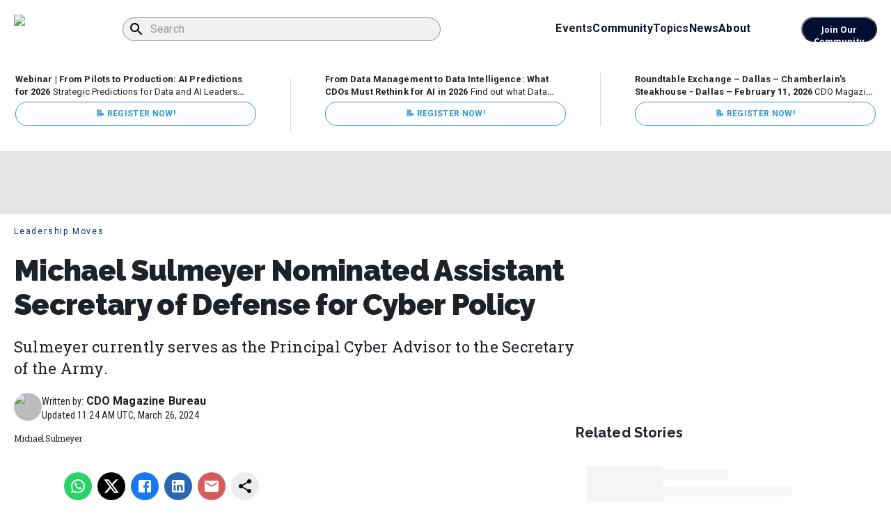

--- FILE ---
content_type: text/html; charset=utf-8
request_url: https://www.cdomagazine.tech/leadership-moves/michael-sulmeyer-nominated-assistant-secretary-of-defense-for-cyber-policy
body_size: 29195
content:
<!DOCTYPE html><html lang="en" data-critters-container><head><meta charset="UTF-8" data-next-head><meta name="viewport" content="width=device-width, initial-scale=1" data-next-head><script async id="revive-ad-script" src="//ads.cdomagazine.tech/www/delivery/asyncjs.php"></script><link rel="icon" href="https://cdomagazinecms.wpenginepowered.com/wp-content/uploads/2025/02/cropped-favicon.webp" data-next-head><meta property="og:image:type" content="image/png" data-next-head><meta property="og:type" content="website" data-next-head><link rel="icon" href="https://cdomagazinecms.wpenginepowered.com/wp-content/uploads/2025/02/cropped-favicon.webp" data-next-head><title data-next-head>Michael Sulmeyer Appointed Assistant Secretary of Defense for Cyber Policy</title><meta name="description" content="Michael Sulmeyer appointed as the first Assistant Secretary of Defense for Cyber Policy by U.S. President Joe Biden. Learn about his extensive experience and qualifications in cybersecurity and defense strategy." data-next-head><link rel="canonical" href="https://www.cdomagazine.tech/leadership-moves/michael-sulmeyer-nominated-assistant-secretary-of-defense-for-cyber-policy" data-next-head><meta property="og:locale" content="en_US" data-next-head><meta property="og:type" content="article" data-next-head><meta property="og:title" content="Michael Sulmeyer Nominated Assistant Secretary of Defense for Cyber Policy" data-next-head><meta property="og:description" content="Michael Sulmeyer appointed as the first Assistant Secretary of Defense for Cyber Policy by U.S. President Joe Biden. Learn about his extensive experience and qualifications in cybersecurity and defense strategy." data-next-head><meta property="og:url" content="https://www.cdomagazine.tech/leadership-moves/michael-sulmeyer-nominated-assistant-secretary-of-defense-for-cyber-policy" data-next-head><meta property="og:site_name" content="CDO Magazine" data-next-head><meta property="article:publisher" content="https://www.facebook.com/cdomagazinedata/" data-next-head><meta property="og:image" content="https://cdomagazinecms.wpenginepowered.com/wp-content/uploads/2024/03/Sulmeyer_Michael_web_2_16x9.png" data-next-head><meta property="og:image:width" content="800" data-next-head><meta property="og:image:height" content="450" data-next-head><meta property="og:image:type" content="image/png" data-next-head><meta name="twitter:card" content="summary_large_image" data-next-head><meta name="twitter:site" content="@magazine_cdo" data-next-head><meta name="robots" content="max-image-preview:large" data-next-head><link rel="icon" href="https://cdomagazinecms.wpenginepowered.com/wp-content/uploads/2025/02/cropped-favicon.webp" data-next-head><meta property="og:image:width" content="1200" data-next-head><meta property="og:image:height" content="630" data-next-head><meta name="twitter:card" content="summary_large_image" data-next-head><meta name="twitter:title" content="Michael Sulmeyer Appointed Assistant Secretary of Defense for Cyber Policy" data-next-head><meta name="twitter:description" content="Michael Sulmeyer appointed as the first Assistant Secretary of Defense for Cyber Policy by U.S. President Joe Biden. Learn about his extensive experience and qualifications in cybersecurity and defense strategy." data-next-head><link rel="preload" as="image" href="https://cdomagazinecms.wpenginepowered.com/wp-content/uploads/2024/03/Sulmeyer_Michael_web_2_16x9.png" type="image/webp" data-next-head><link rel="preload" as="image" href="https://cdomagazinecms.wpenginepowered.com/wp-content/uploads/2024/03/Sulmeyer_Michael_web_2_16x9.png" type="image/webp" data-next-head><link rel="dns-prefetch" href="//fonts.googleapis.com"><link rel="dns-prefetch" href="//fonts.gstatic.com"><link rel="dns-prefetch" href="//b3956370.smushcdn.com"><link rel="dns-prefetch" href="//www.googletagmanager.com"><link rel="dns-prefetch" href="//secure.gravatar.com"><link rel="preconnect" href="https://fonts.googleapis.com" crossorigin="anonymous"><link rel="preconnect" href="https://fonts.gstatic.com" crossorigin="anonymous"><link rel="preconnect" href="https://b3956370.smushcdn.com" crossorigin="anonymous"><link rel="preload" href="/_next/static/media/47cbc4e2adbc5db9-s.p.woff2" as="font" type="font/woff2" crossorigin="anonymous" data-next-font="size-adjust"><link rel="preload" href="/_next/static/media/dc1a31dd116e0329-s.p.woff2" as="font" type="font/woff2" crossorigin="anonymous" data-next-font="size-adjust"><link rel="preload" href="/_next/static/media/a88c13d5f58b71d4-s.p.woff2" as="font" type="font/woff2" crossorigin="anonymous" data-next-font="size-adjust"><link rel="preload" href="/_next/static/media/630c17af355fa44e-s.p.woff2" as="font" type="font/woff2" crossorigin="anonymous" data-next-font="size-adjust"><link rel="preload" href="/_next/static/media/e807dee2426166ad-s.p.woff2" as="font" type="font/woff2" crossorigin="anonymous" data-next-font="size-adjust"><link rel="preload" href="/_next/static/media/986db6912e5fb43a-s.p.woff2" as="font" type="font/woff2" crossorigin="anonymous" data-next-font="size-adjust"><script type="application/ld+json" class="yoast-schema-graph" data-next-head>{"@context":"https://schema.org","@graph":[{"@type":"NewsArticle","@id":"https://www.cdomagazine.tech/leadership-moves/michael-sulmeyer-nominated-assistant-secretary-of-defense-for-cyber-policy/#article","isPartOf":{"@id":"https://www.cdomagazine.tech/leadership-moves/michael-sulmeyer-nominated-assistant-secretary-of-defense-for-cyber-policy/"},"author":{"name":"CDO Magazine Bureau","@id":"https://www.cdomagazine.tech/#/schema/person/9d1bdc770f4bb9c29ff494d323a70fd5"},"headline":"Michael Sulmeyer Nominated Assistant Secretary of Defense for Cyber Policy","datePublished":"2024-03-26T11:24:47+00:00","mainEntityOfPage":{"@id":"https://www.cdomagazine.tech/leadership-moves/michael-sulmeyer-nominated-assistant-secretary-of-defense-for-cyber-policy/"},"wordCount":10,"commentCount":0,"publisher":{"@id":"https://www.cdomagazine.tech/#organization"},"image":{"@id":"https://www.cdomagazine.tech/leadership-moves/michael-sulmeyer-nominated-assistant-secretary-of-defense-for-cyber-policy/#primaryimage"},"thumbnailUrl":"https://cdomagazinecms.wpenginepowered.com/wp-content/uploads/2024/03/Sulmeyer_Michael_web_2_16x9.png","articleSection":["Leadership Moves"],"inLanguage":"en-US","potentialAction":[{"@type":"CommentAction","name":"Comment","target":["https://cdomagazinecms.wpenginepowered.com/leadership-moves/michael-sulmeyer-nominated-assistant-secretary-of-defense-for-cyber-policy/#respond"]}]},{"@type":"WebPage","@id":"https://www.cdomagazine.tech/leadership-moves/michael-sulmeyer-nominated-assistant-secretary-of-defense-for-cyber-policy","url":"https://www.cdomagazine.tech/leadership-moves/michael-sulmeyer-nominated-assistant-secretary-of-defense-for-cyber-policy","name":"Michael Sulmeyer Appointed Assistant Secretary of Defense for Cyber Policy","isPartOf":{"@id":"https://www.cdomagazine.tech/#website"},"primaryImageOfPage":{"@id":"https://www.cdomagazine.tech/leadership-moves/michael-sulmeyer-nominated-assistant-secretary-of-defense-for-cyber-policy/#primaryimage"},"image":{"@id":"https://www.cdomagazine.tech/leadership-moves/michael-sulmeyer-nominated-assistant-secretary-of-defense-for-cyber-policy/#primaryimage"},"thumbnailUrl":"https://cdomagazinecms.wpenginepowered.com/wp-content/uploads/2024/03/Sulmeyer_Michael_web_2_16x9.png","datePublished":"2024-03-26T11:24:47+00:00","description":"Michael Sulmeyer appointed as the first Assistant Secretary of Defense for Cyber Policy by U.S. President Joe Biden. Learn about his extensive experience and qualifications in cybersecurity and defense strategy.","breadcrumb":{"@id":"https://www.cdomagazine.tech/leadership-moves/michael-sulmeyer-nominated-assistant-secretary-of-defense-for-cyber-policy/#breadcrumb"},"inLanguage":"en-US","potentialAction":[{"@type":"ReadAction","target":["https://cdomagazinecms.wpenginepowered.com/leadership-moves/michael-sulmeyer-nominated-assistant-secretary-of-defense-for-cyber-policy/"]}]},{"@type":"ImageObject","inLanguage":"en-US","@id":"https://www.cdomagazine.tech/leadership-moves/michael-sulmeyer-nominated-assistant-secretary-of-defense-for-cyber-policy/#primaryimage","url":"https://cdomagazinecms.wpenginepowered.com/wp-content/uploads/2024/03/Sulmeyer_Michael_web_2_16x9.png","contentUrl":"https://cdomagazinecms.wpenginepowered.com/wp-content/uploads/2024/03/Sulmeyer_Michael_web_2_16x9.png","width":800,"height":450,"caption":"Michael Sulmeyer"},{"@type":"BreadcrumbList","@id":"https://www.cdomagazine.tech/leadership-moves/michael-sulmeyer-nominated-assistant-secretary-of-defense-for-cyber-policy/#breadcrumb","itemListElement":[{"@type":"ListItem","position":1,"name":"Home","item":"https://cdomagazinecms.wpenginepowered.com/"},{"@type":"ListItem","position":2,"name":"Michael Sulmeyer Nominated Assistant Secretary of Defense for Cyber Policy"}]},{"@type":"WebSite","@id":"https://www.cdomagazine.tech/#website","url":"https://www.cdomagazine.tech","name":"CDO Magazine","description":"Your SUPER-powered WP Engine Site","publisher":{"@id":"https://www.cdomagazine.tech/#organization"},"potentialAction":[{"@type":"SearchAction","target":{"@type":"EntryPoint","urlTemplate":"https://cdomagazinecms.wpenginepowered.com/?s={search_term_string}"},"query-input":{"@type":"PropertyValueSpecification","valueRequired":true,"valueName":"search_term_string"}}],"inLanguage":"en-US"},{"@type":"Organization","@id":"https://www.cdomagazine.tech/#organization","name":"CDO Magazine","url":"https://www.cdomagazine.tech","logo":{"@type":"ImageObject","inLanguage":"en-US","@id":"https://www.cdomagazine.tech/#/schema/logo/image/","url":"https://cdomagazinecms.wpenginepowered.com/wp-content/uploads/2025/02/logo.png","contentUrl":"https://cdomagazinecms.wpenginepowered.com/wp-content/uploads/2025/02/logo.png","width":1250,"height":400,"caption":"CDO Magazine"},"image":{"@id":"https://www.cdomagazine.tech/#/schema/logo/image/"},"sameAs":["https://www.facebook.com/cdomagazinedata/","https://x.com/magazine_cdo","https://www.youtube.com/channel/UCL-Gw_aExR2vY1uxlNYqk7Q"]},{"@type":"Person","@id":"https://www.cdomagazine.tech/#/schema/person/9d1bdc770f4bb9c29ff494d323a70fd5","name":"CDO Magazine Bureau","image":{"@type":"ImageObject","inLanguage":"en-US","@id":"https://www.cdomagazine.tech/#/schema/person/image/","url":"https://cdomagazinecms.wpenginepowered.com/wp-content/uploads/2025/06/cropped-CDO-Magazine-Stacked-Logo_FINAL-Reversed-96x96.png","contentUrl":"https://cdomagazinecms.wpenginepowered.com/wp-content/uploads/2025/06/cropped-CDO-Magazine-Stacked-Logo_FINAL-Reversed-96x96.png","caption":"CDO Magazine Bureau"},"url":"https://www.cdomagazine.tech/author/cdo-magazine-bureau"}]}</script><style data-next-head>
          /* Critical CSS for LCP optimization */
          .hero-section {
            width: 100%;
            min-height: 50vh;
            display: flex;
            align-items: center;
            justify-content: center;
            overflow: hidden;
          }
          .hero-image {
            width: 100%;
            height: 100%;
            object-fit: cover;
            display: block;
          }
          .main-blog-image {
            width: 100%;
            height: auto;
            display: block;
          }
          .loading-skeleton {
            background: linear-gradient(90deg, #f0f0f0 25%, #e0e0e0 50%, #f0f0f0 75%);
            background-size: 200% 100%;
            animation: loading 1.5s infinite;
          }
          @keyframes loading {
            0% { background-position: 200% 0; }
            100% { background-position: -200% 0; }
          }
        </style><link rel="preload" as="image" imagesrcset="/_next/image?url=https%3A%2F%2Fcdomagazinecms.wpenginepowered.com%2Fwp-content%2Fuploads%2F2024%2F03%2FSulmeyer_Michael_web_2_16x9.png&amp;w=640&amp;q=90 640w, /_next/image?url=https%3A%2F%2Fcdomagazinecms.wpenginepowered.com%2Fwp-content%2Fuploads%2F2024%2F03%2FSulmeyer_Michael_web_2_16x9.png&amp;w=750&amp;q=90 750w, /_next/image?url=https%3A%2F%2Fcdomagazinecms.wpenginepowered.com%2Fwp-content%2Fuploads%2F2024%2F03%2FSulmeyer_Michael_web_2_16x9.png&amp;w=828&amp;q=90 828w, /_next/image?url=https%3A%2F%2Fcdomagazinecms.wpenginepowered.com%2Fwp-content%2Fuploads%2F2024%2F03%2FSulmeyer_Michael_web_2_16x9.png&amp;w=1080&amp;q=90 1080w, /_next/image?url=https%3A%2F%2Fcdomagazinecms.wpenginepowered.com%2Fwp-content%2Fuploads%2F2024%2F03%2FSulmeyer_Michael_web_2_16x9.png&amp;w=1200&amp;q=90 1200w, /_next/image?url=https%3A%2F%2Fcdomagazinecms.wpenginepowered.com%2Fwp-content%2Fuploads%2F2024%2F03%2FSulmeyer_Michael_web_2_16x9.png&amp;w=1920&amp;q=90 1920w, /_next/image?url=https%3A%2F%2Fcdomagazinecms.wpenginepowered.com%2Fwp-content%2Fuploads%2F2024%2F03%2FSulmeyer_Michael_web_2_16x9.png&amp;w=2048&amp;q=90 2048w, /_next/image?url=https%3A%2F%2Fcdomagazinecms.wpenginepowered.com%2Fwp-content%2Fuploads%2F2024%2F03%2FSulmeyer_Michael_web_2_16x9.png&amp;w=3840&amp;q=90 3840w" imagesizes="100vw" data-next-head><style>
                        /* Critical CSS for LCP optimization */
                        body { 
                            font-family: -apple-system, BlinkMacSystemFont, "Segoe UI", Roboto, sans-serif; 
                            margin: 0;
                            color: #333;
                        }
                        .hero-image, .main-blog-image, .featured-image {
                            width: 100%;
                            height: auto;
                            display: block;
                        }
                        .loading-placeholder {
                            background: #f0f0f0;
                            min-height: 200px;
                        }
                    </style><script defer nomodule src="/_next/static/chunks/polyfills-42372ed130431b0a.js"></script><script src="/_next/static/chunks/webpack-dcea23ffb8da140e.js" defer></script><script src="/_next/static/chunks/framework-f792e0f2520a7a63.js" defer></script><script src="/_next/static/chunks/main-07fcb09d688d02bd.js" defer></script><script src="/_next/static/chunks/pages/_app-2112ae8dff83410f.js" defer></script><script src="/_next/static/chunks/546-3ec49caf7499945c.js" defer></script><script src="/_next/static/chunks/356-0a104745cddc4b76.js" defer></script><script src="/_next/static/chunks/267-70c598edd451336b.js" defer></script><script src="/_next/static/chunks/846-272c76dc04c0d636.js" defer></script><script src="/_next/static/chunks/416-541711f31d7ee725.js" defer></script><script src="/_next/static/chunks/pages/%5BtopicSlug%5D/%5Bslug%5D-abf2088ef0399051.js" defer></script><script src="/_next/static/ZSlV-snVxof-75R3pY_09/_buildManifest.js" defer></script><script src="/_next/static/ZSlV-snVxof-75R3pY_09/_ssgManifest.js" defer></script><style>html{--wp-admin--admin-bar--height:32px;scroll-padding-top:var(--wp-admin--admin-bar--height)}@media screen and (max-width:782px){html{--wp-admin--admin-bar--height:46px}}:root{--swiper-theme-color:#007aff}.swiper{margin-left:auto;margin-right:auto;position:relative;overflow:hidden;list-style:none;padding:0;z-index:1;display:block}.swiper-wrapper{position:relative;width:100%;height:100%;z-index:1;display:flex;transition-property:transform;transition-timing-function:var(--swiper-wrapper-transition-timing-function,initial);box-sizing:content-box}.swiper-wrapper{transform:translateZ(0)}.swiper-slide{flex-shrink:0;width:100%;height:100%;position:relative;transition-property:transform;display:block}:root{--swiper-navigation-size:44px}</style><link rel="stylesheet" href="/_next/static/css/eda7c101419542ba.css" data-n-g media="print" onload="this.media='all'"><noscript><link rel="stylesheet" href="/_next/static/css/eda7c101419542ba.css" data-n-g media="print" onload="this.media='all'"></noscript><noscript data-n-css></noscript></head><body><link rel="preload" as="image" imagesrcset="/_next/image?url=https%3A%2F%2Fcdomagazinecms.wpenginepowered.com%2Fwp-content%2Fuploads%2F2024%2F03%2FSulmeyer_Michael_web_2_16x9.png&amp;w=640&amp;q=90 640w, /_next/image?url=https%3A%2F%2Fcdomagazinecms.wpenginepowered.com%2Fwp-content%2Fuploads%2F2024%2F03%2FSulmeyer_Michael_web_2_16x9.png&amp;w=750&amp;q=90 750w, /_next/image?url=https%3A%2F%2Fcdomagazinecms.wpenginepowered.com%2Fwp-content%2Fuploads%2F2024%2F03%2FSulmeyer_Michael_web_2_16x9.png&amp;w=828&amp;q=90 828w, /_next/image?url=https%3A%2F%2Fcdomagazinecms.wpenginepowered.com%2Fwp-content%2Fuploads%2F2024%2F03%2FSulmeyer_Michael_web_2_16x9.png&amp;w=1080&amp;q=90 1080w, /_next/image?url=https%3A%2F%2Fcdomagazinecms.wpenginepowered.com%2Fwp-content%2Fuploads%2F2024%2F03%2FSulmeyer_Michael_web_2_16x9.png&amp;w=1200&amp;q=90 1200w, /_next/image?url=https%3A%2F%2Fcdomagazinecms.wpenginepowered.com%2Fwp-content%2Fuploads%2F2024%2F03%2FSulmeyer_Michael_web_2_16x9.png&amp;w=1920&amp;q=90 1920w, /_next/image?url=https%3A%2F%2Fcdomagazinecms.wpenginepowered.com%2Fwp-content%2Fuploads%2F2024%2F03%2FSulmeyer_Michael_web_2_16x9.png&amp;w=2048&amp;q=90 2048w, /_next/image?url=https%3A%2F%2Fcdomagazinecms.wpenginepowered.com%2Fwp-content%2Fuploads%2F2024%2F03%2FSulmeyer_Michael_web_2_16x9.png&amp;w=3840&amp;q=90 3840w" imagesizes="100vw"><div id="__next"><style data-emotion="css-global 1xbxczr">html{-webkit-font-smoothing:antialiased;-moz-osx-font-smoothing:grayscale;box-sizing:border-box;-webkit-text-size-adjust:100%;}*,*::before,*::after{box-sizing:inherit;}strong,b{font-weight:700;}body{margin:0;color:#1E2227;font-family:Roboto,sans-serif;font-size:16px;font-weight:600;line-height:24px;letter-spacing:0.00938em;background-color:#fff;}@media print{body{background-color:#fff;}}body::backdrop{background-color:#fff;}body{margin:0;padding:0;}img{display:block;}*{box-sizing:border-box;}</style><style data-emotion="css 1yx2sea">.css-1yx2sea{margin:0px auto;}</style><div class="MuiBox-root css-1yx2sea"><style data-emotion="css-global 1b5cq4m">body.admin-bar{margin-top:0;}#wpadminbar{position:-webkit-sticky;position:sticky;}#wpadminbar+div>#navbar{top:32px;}@media(max-width: 782px){#wpadminbar+div>#navbar{top:46px;}}</style><style data-emotion="css 90n3a4">.css-90n3a4{position:-webkit-sticky;position:sticky;top:0;background:#fff;z-index:1000;}</style><div class="MuiBox-root css-90n3a4" id="navbar"><style data-emotion="css o07dgq">.css-o07dgq{background-color:white;padding:0 20px;width:100%;z-index:1000;position:-webkit-sticky;position:sticky;top:0;}@media (max-width:599.95px){.css-o07dgq{padding-right:12px;}}</style><div class="MuiBox-root css-o07dgq"><style data-emotion="css 1hykb47">.css-1hykb47{padding:20px 0;max-width:1332px;display:-webkit-box;display:-webkit-flex;display:-ms-flexbox;display:flex;gap:73px;margin:0 auto;-webkit-align-items:center;-webkit-box-align:center;-ms-flex-align:center;align-items:center;}@media (max-width:1199.95px){.css-1hykb47{-webkit-box-pack:justify;-webkit-justify-content:space-between;justify-content:space-between;}}@media (max-width:599.95px){.css-1hykb47{padding:12px 0px;}}</style><div class="MuiBox-root css-1hykb47"><style data-emotion="css 1087og2">.css-1087og2{-webkit-text-decoration:underline;text-decoration:underline;text-decoration-color:var(--Link-underlineColor);--Link-underlineColor:rgba(3, 15, 50, 0.4);color:initial;-webkit-text-decoration:none;text-decoration:none;}.css-1087og2:hover{text-decoration-color:inherit;}</style><style data-emotion="css 10fp7mx">.css-10fp7mx{margin:0;font:inherit;line-height:inherit;letter-spacing:inherit;color:#030F32;-webkit-text-decoration:underline;text-decoration:underline;text-decoration-color:var(--Link-underlineColor);--Link-underlineColor:rgba(3, 15, 50, 0.4);color:initial;-webkit-text-decoration:none;text-decoration:none;}.css-10fp7mx:hover{text-decoration-color:inherit;}</style><a class="MuiTypography-root MuiTypography-inherit MuiLink-root MuiLink-underlineAlways css-10fp7mx" target="_self" href="/"><style data-emotion="css 1cyq165">.css-1cyq165{width:156px;cursor:pointer;object-fit:cover;}@media (max-width:599.95px){.css-1cyq165{width:124px;}}</style><img alt="logo" loading="lazy" width="150" height="41" decoding="async" data-nimg="1" class="css-1cyq165" style="color:transparent" srcset="/_next/image?url=%2Flogo.png&amp;w=256&amp;q=75 1x, /_next/image?url=%2Flogo.png&amp;w=384&amp;q=75 2x" src="/_next/image?url=%2Flogo.png&amp;w=384&amp;q=75"></a><style data-emotion="css 6mczgw">.css-6mczgw{position:relative;width:100%;}@media (max-width:1199.95px){.css-6mczgw{width:auto;margin-left:0px;}}@media (max-width:899.95px){.css-6mczgw{display:none;}}</style><div class="MuiBox-root css-6mczgw"><style data-emotion="css g71ip5">.css-g71ip5>:not(style){margin:4.8px;margin-left:0px;}</style><form class="MuiBox-root css-g71ip5" novalidate autocomplete="off" id="dddddddd"><style data-emotion="css w7i385">.css-w7i385{border-radius:24px;height:34px;max-width:457px;width:100%;padding:0px!important;margin:0px;background-color:#F1F1F1;}@media (max-width:899.95px){.css-w7i385{max-width:100%;}}.css-w7i385 input{padding:0px!important;}.css-w7i385 .MuiOutlinedInput-root{border-radius:24px;height:34px;font-size:16px;max-width:457px;width:100%;font-weight:400;padding-left:8px;}.css-w7i385 .MuiOutlinedInput-root:hover .MuiOutlinedInput-notchedOutline{border-color:#33333380;}.css-w7i385 .MuiOutlinedInput-root.Mui-focused .MuiOutlinedInput-notchedOutline{border-width:1px;border-color:#33333380;}@media (max-width:899.95px){.css-w7i385 .MuiOutlinedInput-root{max-width:100%;}}.css-w7i385 .MuiOutlinedInput-notchedOutline{border-color:#33333380;}</style><style data-emotion="css 1jnhvb7">.css-1jnhvb7{display:-webkit-inline-box;display:-webkit-inline-flex;display:-ms-inline-flexbox;display:inline-flex;-webkit-flex-direction:column;-ms-flex-direction:column;flex-direction:column;position:relative;min-width:0;padding:0;margin:0;border:0;vertical-align:top;width:100%;border-radius:24px;height:34px;max-width:457px;width:100%;padding:0px!important;margin:0px;background-color:#F1F1F1;}@media (max-width:899.95px){.css-1jnhvb7{max-width:100%;}}.css-1jnhvb7 input{padding:0px!important;}.css-1jnhvb7 .MuiOutlinedInput-root{border-radius:24px;height:34px;font-size:16px;max-width:457px;width:100%;font-weight:400;padding-left:8px;}.css-1jnhvb7 .MuiOutlinedInput-root:hover .MuiOutlinedInput-notchedOutline{border-color:#33333380;}.css-1jnhvb7 .MuiOutlinedInput-root.Mui-focused .MuiOutlinedInput-notchedOutline{border-width:1px;border-color:#33333380;}@media (max-width:899.95px){.css-1jnhvb7 .MuiOutlinedInput-root{max-width:100%;}}.css-1jnhvb7 .MuiOutlinedInput-notchedOutline{border-color:#33333380;}</style><div class="MuiFormControl-root MuiFormControl-fullWidth MuiTextField-root css-1jnhvb7"><style data-emotion="css-global 1prfaxn">@-webkit-keyframes mui-auto-fill{from{display:block;}}@keyframes mui-auto-fill{from{display:block;}}@-webkit-keyframes mui-auto-fill-cancel{from{display:block;}}@keyframes mui-auto-fill-cancel{from{display:block;}}</style><style data-emotion="css h6145j">.css-h6145j{font-family:Roboto,sans-serif;font-size:16px;font-weight:600;line-height:1.4375em;letter-spacing:0.00938em;color:#1E2227;box-sizing:border-box;position:relative;cursor:text;display:-webkit-inline-box;display:-webkit-inline-flex;display:-ms-inline-flexbox;display:inline-flex;-webkit-align-items:center;-webkit-box-align:center;-ms-flex-align:center;align-items:center;width:100%;position:relative;border-radius:4px;padding-left:14px;}.css-h6145j.Mui-disabled{color:rgba(0, 0, 0, 0.38);cursor:default;}.css-h6145j:hover .MuiOutlinedInput-notchedOutline{border-color:#1E2227;}@media (hover: none){.css-h6145j:hover .MuiOutlinedInput-notchedOutline{border-color:rgba(0, 0, 0, 0.23);}}.css-h6145j.Mui-focused .MuiOutlinedInput-notchedOutline{border-width:2px;}.css-h6145j.Mui-focused .MuiOutlinedInput-notchedOutline{border-color:#030F32;}.css-h6145j.Mui-error .MuiOutlinedInput-notchedOutline{border-color:#d32f2f;}.css-h6145j.Mui-disabled .MuiOutlinedInput-notchedOutline{border-color:rgba(0, 0, 0, 0.26);}</style><div class="MuiInputBase-root MuiOutlinedInput-root MuiInputBase-colorPrimary MuiInputBase-fullWidth MuiInputBase-formControl MuiInputBase-adornedStart css-h6145j"><style data-emotion="css 1f6kg7i">.css-1f6kg7i{display:-webkit-box;display:-webkit-flex;display:-ms-flexbox;display:flex;max-height:2em;-webkit-align-items:center;-webkit-box-align:center;-ms-flex-align:center;align-items:center;white-space:nowrap;color:rgba(0, 0, 0, 0.54);margin-right:8px;}</style><div class="MuiInputAdornment-root MuiInputAdornment-positionStart MuiInputAdornment-outlined MuiInputAdornment-sizeMedium css-1f6kg7i"><span class="notranslate" aria-hidden="true">​</span><style data-emotion="css 1kdjc5o">.css-1kdjc5o{-webkit-user-select:none;-moz-user-select:none;-ms-user-select:none;user-select:none;width:1em;height:1em;display:inline-block;-webkit-flex-shrink:0;-ms-flex-negative:0;flex-shrink:0;-webkit-transition:fill 200ms cubic-bezier(0.4, 0, 0.2, 1) 0ms;transition:fill 200ms cubic-bezier(0.4, 0, 0.2, 1) 0ms;fill:currentColor;font-size:1.5rem;color:#000;}</style><svg class="MuiSvgIcon-root MuiSvgIcon-fontSizeMedium css-1kdjc5o" focusable="false" aria-hidden="true" viewBox="0 0 24 24" data-testid="SearchIcon"><path d="M15.5 14h-.79l-.28-.27C15.41 12.59 16 11.11 16 9.5 16 5.91 13.09 3 9.5 3S3 5.91 3 9.5 5.91 16 9.5 16c1.61 0 3.09-.59 4.23-1.57l.27.28v.79l5 4.99L20.49 19zm-6 0C7.01 14 5 11.99 5 9.5S7.01 5 9.5 5 14 7.01 14 9.5 11.99 14 9.5 14"/></svg></div><style data-emotion="css 1ooubvk">.css-1ooubvk{font:inherit;letter-spacing:inherit;color:currentColor;padding:4px 0 5px;border:0;box-sizing:content-box;background:none;height:1.4375em;margin:0;-webkit-tap-highlight-color:transparent;display:block;min-width:0;width:100%;-webkit-animation-name:mui-auto-fill-cancel;animation-name:mui-auto-fill-cancel;-webkit-animation-duration:10ms;animation-duration:10ms;padding:16.5px 14px;padding-left:0;}.css-1ooubvk::-webkit-input-placeholder{color:currentColor;opacity:0.42;-webkit-transition:opacity 200ms cubic-bezier(0.4, 0, 0.2, 1) 0ms;transition:opacity 200ms cubic-bezier(0.4, 0, 0.2, 1) 0ms;}.css-1ooubvk::-moz-placeholder{color:currentColor;opacity:0.42;-webkit-transition:opacity 200ms cubic-bezier(0.4, 0, 0.2, 1) 0ms;transition:opacity 200ms cubic-bezier(0.4, 0, 0.2, 1) 0ms;}.css-1ooubvk::-ms-input-placeholder{color:currentColor;opacity:0.42;-webkit-transition:opacity 200ms cubic-bezier(0.4, 0, 0.2, 1) 0ms;transition:opacity 200ms cubic-bezier(0.4, 0, 0.2, 1) 0ms;}.css-1ooubvk:focus{outline:0;}.css-1ooubvk:invalid{box-shadow:none;}.css-1ooubvk::-webkit-search-decoration{-webkit-appearance:none;}label[data-shrink=false]+.MuiInputBase-formControl .css-1ooubvk::-webkit-input-placeholder{opacity:0!important;}label[data-shrink=false]+.MuiInputBase-formControl .css-1ooubvk::-moz-placeholder{opacity:0!important;}label[data-shrink=false]+.MuiInputBase-formControl .css-1ooubvk::-ms-input-placeholder{opacity:0!important;}label[data-shrink=false]+.MuiInputBase-formControl .css-1ooubvk:focus::-webkit-input-placeholder{opacity:0.42;}label[data-shrink=false]+.MuiInputBase-formControl .css-1ooubvk:focus::-moz-placeholder{opacity:0.42;}label[data-shrink=false]+.MuiInputBase-formControl .css-1ooubvk:focus::-ms-input-placeholder{opacity:0.42;}.css-1ooubvk.Mui-disabled{opacity:1;-webkit-text-fill-color:rgba(0, 0, 0, 0.38);}.css-1ooubvk:-webkit-autofill{-webkit-animation-duration:5000s;animation-duration:5000s;-webkit-animation-name:mui-auto-fill;animation-name:mui-auto-fill;}.css-1ooubvk:-webkit-autofill{border-radius:inherit;}</style><input aria-invalid="false" id="_R_558q6l6_" placeholder="Search" type="text" class="MuiInputBase-input MuiOutlinedInput-input MuiInputBase-inputAdornedStart css-1ooubvk" value><style data-emotion="css h2v8xi">.css-h2v8xi{border-color:rgba(0, 0, 0, 0.23);}</style><style data-emotion="css 5v2ak0">.css-5v2ak0{text-align:left;position:absolute;bottom:0;right:0;top:-5px;left:0;margin:0;padding:0 8px;pointer-events:none;border-radius:inherit;border-style:solid;border-width:1px;overflow:hidden;min-width:0%;border-color:rgba(0, 0, 0, 0.23);}</style><fieldset aria-hidden="true" class="MuiOutlinedInput-notchedOutline css-5v2ak0"><style data-emotion="css w4cd9x">.css-w4cd9x{float:unset;width:auto;overflow:hidden;padding:0;line-height:11px;-webkit-transition:width 150ms cubic-bezier(0.0, 0, 0.2, 1) 0ms;transition:width 150ms cubic-bezier(0.0, 0, 0.2, 1) 0ms;}</style><legend class="css-w4cd9x"><span class="notranslate" aria-hidden="true">​</span></legend></fieldset></div></div></form></div><style data-emotion="css 1m4uxmz">.css-1m4uxmz{display:-webkit-box;display:-webkit-flex;display:-ms-flexbox;display:flex;gap:36px;-webkit-align-items:center;-webkit-box-align:center;-ms-flex-align:center;align-items:center;-webkit-box-pack:center;-ms-flex-pack:center;-webkit-justify-content:center;justify-content:center;}@media (max-width:1199.95px){.css-1m4uxmz{display:none;}}</style><div class="nav-links-container MuiBox-root css-1m4uxmz"><style data-emotion="css ek4y5u">.css-ek4y5u{margin:0;font-family:Roboto,sans-serif;font-size:16px;font-weight:600;line-height:24px;letter-spacing:0.00938em;cursor:pointer;border-bottom:2px solid transparent;}</style><p class="MuiTypography-root MuiTypography-body1 css-ek4y5u">Events</p><style data-emotion="css 1xhl735">.css-1xhl735{-webkit-text-decoration:underline;text-decoration:underline;text-decoration-color:var(--Link-underlineColor);--Link-underlineColor:rgba(3, 15, 50, 0.4);color:initial;-webkit-text-decoration:none;text-decoration:none;font-size:16px;font-weight:600;-webkit-text-decoration:none;text-decoration:none;color:#030F32;border-bottom:2px solid transparent;}.css-1xhl735:hover{text-decoration-color:inherit;}@media (max-width:1199.95px){.css-1xhl735{font-size:20px;}}</style><style data-emotion="css jght8x">.css-jght8x{margin:0;font:inherit;line-height:inherit;letter-spacing:inherit;color:#030F32;-webkit-text-decoration:underline;text-decoration:underline;text-decoration-color:var(--Link-underlineColor);--Link-underlineColor:rgba(3, 15, 50, 0.4);color:initial;-webkit-text-decoration:none;text-decoration:none;font-size:16px;font-weight:600;-webkit-text-decoration:none;text-decoration:none;color:#030F32;border-bottom:2px solid transparent;}.css-jght8x:hover{text-decoration-color:inherit;}@media (max-width:1199.95px){.css-jght8x{font-size:20px;}}</style><a class="MuiTypography-root MuiTypography-inherit MuiLink-root MuiLink-underlineAlways css-jght8x" target="_self" href="/cdo-community">Community</a><p class="MuiTypography-root MuiTypography-body1 css-ek4y5u">Topics</p><a class="MuiTypography-root MuiTypography-inherit MuiLink-root MuiLink-underlineAlways css-jght8x" target="_self" href="/latest-news">News</a><a class="MuiTypography-root MuiTypography-inherit MuiLink-root MuiLink-underlineAlways css-jght8x" target="_self" href="/about-us">About</a><a href="https://share.hsforms.com/1u6HxGAiyStSUBBJIajN1Swddy41" target="_blank" style="text-decoration:none"><style data-emotion="css l6k1hj">.css-l6k1hj{background-color:#030F32;color:white;padding:8px 16px;border-radius:100px;font-size:12px;margin-left:73px;font-weight:600;cursor:pointer;text-wrap:nowrap;font-family:Open Sans,sans-serif;height:36px;}@media (max-width:1199.95px){.css-l6k1hj{margin-top:20px;font-size:16px;height:48px;}}</style><button class="MuiBox-root css-l6k1hj">Join Our Community</button></a></div><style data-emotion="css 13t1vdv">.css-13t1vdv{display:none;}@media (max-width:1199.95px){.css-13t1vdv{display:block;}}</style><div class="MuiBox-root css-13t1vdv"><style data-emotion="css 1e86cp2">.css-1e86cp2{width:32px;height:24px;position:relative;cursor:pointer;display:-webkit-box;display:-webkit-flex;display:-ms-flexbox;display:flex;-webkit-flex-direction:column;-ms-flex-direction:column;flex-direction:column;-webkit-box-pack:justify;-webkit-justify-content:space-between;justify-content:space-between;padding:0px;}.css-1e86cp2 span{display:block;width:100%;height:4px;background-color:#333;border-radius:2px;-webkit-transition:-webkit-transform 225ms cubic-bezier(0, 0, 0.2, 1);transition:transform 225ms cubic-bezier(0, 0, 0.2, 1);}.css-1e86cp2 span:nth-of-type(1){-webkit-transform:translateY(0) rotate(0);-moz-transform:translateY(0) rotate(0);-ms-transform:translateY(0) rotate(0);transform:translateY(0) rotate(0);}.css-1e86cp2 span:nth-of-type(2){opacity:1;}.css-1e86cp2 span:nth-of-type(3){-webkit-transform:translateY(0) rotate(0);-moz-transform:translateY(0) rotate(0);-ms-transform:translateY(0) rotate(0);transform:translateY(0) rotate(0);}</style><style data-emotion="css 1q4ta4q">.css-1q4ta4q{width:32px;height:24px;position:relative;cursor:pointer;display:-webkit-box;display:-webkit-flex;display:-ms-flexbox;display:flex;-webkit-flex-direction:column;-ms-flex-direction:column;flex-direction:column;-webkit-box-pack:justify;-webkit-justify-content:space-between;justify-content:space-between;padding:0px;}.css-1q4ta4q span{display:block;width:100%;height:4px;background-color:#333;border-radius:2px;-webkit-transition:-webkit-transform 225ms cubic-bezier(0, 0, 0.2, 1);transition:transform 225ms cubic-bezier(0, 0, 0.2, 1);}.css-1q4ta4q span:nth-of-type(1){-webkit-transform:translateY(0) rotate(0);-moz-transform:translateY(0) rotate(0);-ms-transform:translateY(0) rotate(0);transform:translateY(0) rotate(0);}.css-1q4ta4q span:nth-of-type(2){opacity:1;}.css-1q4ta4q span:nth-of-type(3){-webkit-transform:translateY(0) rotate(0);-moz-transform:translateY(0) rotate(0);-ms-transform:translateY(0) rotate(0);transform:translateY(0) rotate(0);}</style><div class="MuiBox-root css-1q4ta4q"><span></span><span></span><span></span></div></div></div></div><style data-emotion="css 6whblw">.css-6whblw{z-index:1200;top:74px;height:calc(100vh - 74px);}@media (max-width:599.95px){.css-6whblw{top:56px;height:calc(100vh - 54px);}}</style><style data-emotion="css b8nofv">.css-b8nofv{position:relative;height:0;overflow:hidden;-webkit-transition:height 0.3s ease-in-out;transition:height 0.3s ease-in-out;z-index:100;}@media (min-width:0px){.css-b8nofv{display:none;}}@media (min-width:1200px){.css-b8nofv{display:block;}}</style><div class="MuiBox-root css-b8nofv"><style data-emotion="css 1ngmmg">.css-1ngmmg{background-color:white;padding:24px;padding-bottom:24px;position:fixed;margin:auto;z-index:100;width:100%;-webkit-transform:translateY(-200%);-moz-transform:translateY(-200%);-ms-transform:translateY(-200%);transform:translateY(-200%);box-shadow:0px 4px 10px rgba(0, 0, 0, 0.1);}</style><div class="MuiBox-root css-1ngmmg" style="visibility:hidden"><style data-emotion="css 4an3ml">.css-4an3ml{max-width:1320px;margin:auto;}</style><div class="MuiBox-root css-4an3ml"><div class="MuiBox-root css-0"><style data-emotion="css 7stehk">.css-7stehk{display:-webkit-box;display:-webkit-flex;display:-ms-flexbox;display:flex;-webkit-flex-direction:column;-ms-flex-direction:column;flex-direction:column;-webkit-align-items:flex-start;-webkit-box-align:flex-start;-ms-flex-align:flex-start;align-items:flex-start;}@media (min-width:0px){.css-7stehk{-webkit-flex-direction:column;-ms-flex-direction:column;flex-direction:column;}.css-7stehk>:not(style):not(style){margin:0;}.css-7stehk>:not(style)~:not(style){margin-top:32px;}}@media (min-width:1200px){.css-7stehk{-webkit-flex-direction:row;-ms-flex-direction:row;flex-direction:row;}.css-7stehk>:not(style):not(style){margin:0;}.css-7stehk>:not(style)~:not(style){margin-left:32px;}}</style><div class="MuiStack-root css-7stehk"><style data-emotion="css dyvu2e">.css-dyvu2e{display:-webkit-box;display:-webkit-flex;display:-ms-flexbox;display:flex;-webkit-flex-direction:row;-ms-flex-direction:row;flex-direction:row;-webkit-align-items:flex-start;-webkit-box-align:flex-start;-ms-flex-align:flex-start;align-items:flex-start;}.css-dyvu2e>:not(style):not(style){margin:0;}.css-dyvu2e>:not(style)~:not(style){margin-left:32px;}</style><div class="MuiStack-root css-dyvu2e"></div><style data-emotion="css km2o5w">.css-km2o5w{margin:0;-webkit-flex-shrink:0;-ms-flex-negative:0;flex-shrink:0;border-width:0;border-style:solid;border-color:rgba(0, 0, 0, 0.12);border-bottom-width:thin;height:100%;border-bottom-width:0;border-right-width:thin;-webkit-align-self:stretch;-ms-flex-item-align:stretch;align-self:stretch;height:auto;}@media (min-width:0px){.css-km2o5w{display:none;}}@media (min-width:1200px){.css-km2o5w{display:block;}}</style><div class="MuiDivider-root MuiDivider-fullWidth MuiDivider-vertical MuiDivider-flexItem css-km2o5w" role="separator" aria-orientation="vertical"></div><style data-emotion="css 619d6w">.css-619d6w{max-width:1400px;margin:0 auto;padding:20px;display:-webkit-box;display:-webkit-flex;display:-ms-flexbox;display:flex;min-height:88px;-webkit-box-pack:space-evenly;-ms-flex-pack:space-evenly;-webkit-justify-content:space-evenly;justify-content:space-evenly;}@media (max-width:639.95px){.css-619d6w{padding:5px;}}</style><div class="MuiBox-root css-619d6w"><style data-emotion="css 1agcqqn">.css-1agcqqn{left:-50px;margin:auto;display:none;}@media (max-width:1023.95px){.css-1agcqqn{display:block;}}</style><div class="MuiBox-root css-1agcqqn"><style data-emotion="css q7mezt">.css-q7mezt{-webkit-user-select:none;-moz-user-select:none;-ms-user-select:none;user-select:none;width:1em;height:1em;display:inline-block;-webkit-flex-shrink:0;-ms-flex-negative:0;flex-shrink:0;-webkit-transition:fill 200ms cubic-bezier(0.4, 0, 0.2, 1) 0ms;transition:fill 200ms cubic-bezier(0.4, 0, 0.2, 1) 0ms;fill:currentColor;font-size:1.5rem;}</style><svg class="MuiSvgIcon-root MuiSvgIcon-fontSizeMedium css-q7mezt" focusable="false" aria-hidden="true" viewBox="0 0 24 24" data-testid="ArrowBackIosNewIcon"><path d="M17.77 3.77 16 2 6 12l10 10 1.77-1.77L9.54 12z"/></svg></div><style data-emotion="css 1rbtq4o">.css-1rbtq4o{width:100%;display:-webkit-box;display:-webkit-flex;display:-ms-flexbox;display:flex;max-width:1350px;gap:30px;-webkit-box-pack:justify;-webkit-justify-content:space-between;justify-content:space-between;}@media (max-width:1023.95px){.css-1rbtq4o{display:none;}}</style><div class="MuiBox-root css-1rbtq4o"><style data-emotion="css 1ddi1ot">.css-1ddi1ot{-webkit-text-decoration:underline;text-decoration:underline;text-decoration-color:var(--Link-underlineColor);--Link-underlineColor:rgba(3, 15, 50, 0.4);color:initial;-webkit-text-decoration:none;text-decoration:none;display:block;line-height:1.25;font-size:12px;font-weight:600;color:#007bff;font-family:raleway,roboto,sans-serif;}.css-1ddi1ot:hover{text-decoration-color:inherit;}</style><style data-emotion="css 5cx10s">.css-5cx10s{margin:0;font:inherit;line-height:inherit;letter-spacing:inherit;color:#030F32;-webkit-text-decoration:underline;text-decoration:underline;text-decoration-color:var(--Link-underlineColor);--Link-underlineColor:rgba(3, 15, 50, 0.4);color:initial;-webkit-text-decoration:none;text-decoration:none;display:block;line-height:1.25;font-size:12px;font-weight:600;color:#007bff;font-family:raleway,roboto,sans-serif;}.css-5cx10s:hover{text-decoration-color:inherit;}</style><a class="MuiTypography-root MuiTypography-inherit MuiLink-root MuiLink-underlineAlways css-5cx10s" href="/branded-content/webinar-from-pilots-to-production-ai-predictions-for-2026/" target="_blank" rel="noopener"><style data-emotion="css rfi2vh">.css-rfi2vh{overflow:hidden;display:-webkit-box;display:-webkit-flex;display:-ms-flexbox;display:flex;-webkit-align-items:center;-webkit-box-align:center;-ms-flex-align:center;align-items:center;gap:12px;box-shadow:none;-webkit-box-pack:center;-ms-flex-pack:center;-webkit-justify-content:center;justify-content:center;}</style><style data-emotion="css 3m162t">.css-3m162t{background-color:#fff;color:#1E2227;-webkit-transition:box-shadow 300ms cubic-bezier(0.4, 0, 0.2, 1) 0ms;transition:box-shadow 300ms cubic-bezier(0.4, 0, 0.2, 1) 0ms;border-radius:4px;box-shadow:var(--Paper-shadow);background-image:var(--Paper-overlay);overflow:hidden;display:-webkit-box;display:-webkit-flex;display:-ms-flexbox;display:flex;-webkit-align-items:center;-webkit-box-align:center;-ms-flex-align:center;align-items:center;gap:12px;box-shadow:none;-webkit-box-pack:center;-ms-flex-pack:center;-webkit-justify-content:center;justify-content:center;}</style><div class="MuiPaper-root MuiPaper-elevation MuiPaper-rounded MuiPaper-elevation1 MuiCard-root css-3m162t" style="--Paper-shadow:0px 2px 1px -1px rgba(0,0,0,0.2),0px 1px 1px 0px rgba(0,0,0,0.14),0px 1px 3px 0px rgba(0,0,0,0.12)"><style data-emotion="css 2ag7zv">.css-2ag7zv{padding:16px;max-width:350px;padding:1.6px;-webkit-box-pack:justify;-webkit-justify-content:space-between;justify-content:space-between;display:-webkit-box;display:-webkit-flex;display:-ms-flexbox;display:flex;-webkit-flex-direction:column;-ms-flex-direction:column;flex-direction:column;}.css-2ag7zv:last-child{padding-bottom:24px;}.css-2ag7zv:last-child{padding-bottom:0px;}</style><div class="MuiCardContent-root css-2ag7zv"><style data-emotion="css 9xt7vj">.css-9xt7vj{margin:0;font-family:Roboto,sans-serif;font-size:16px;font-weight:600;line-height:24px;letter-spacing:0.00938em;overflow:hidden;display:-webkit-box;-webkit-box-orient:vertical;-webkit-line-clamp:2;font-size:13px;line-height:18px;}</style><p class="MuiTypography-root MuiTypography-body1 css-9xt7vj"><style data-emotion="css 35ezg3">.css-35ezg3{font-weight:600;}</style><span class="MuiBox-root css-35ezg3">Webinar | From Pilots to Production: AI Predictions for 2026</span> <style data-emotion="css pelz90">.css-pelz90{font-weight:400;}</style><span class="MuiBox-root css-pelz90">Strategic Predictions for Data and AI Leaders Focused on Reliability, Trust, and Scale</span></p><style data-emotion="css 1timwks">.css-1timwks{font-family:"Roboto","Helvetica","Arial",sans-serif;font-weight:500;font-size:0.875rem;line-height:1.75;letter-spacing:0.02857em;text-transform:uppercase;min-width:64px;padding:6px 16px;border:0;border-radius:4px;-webkit-transition:background-color 250ms cubic-bezier(0.4, 0, 0.2, 1) 0ms,box-shadow 250ms cubic-bezier(0.4, 0, 0.2, 1) 0ms,border-color 250ms cubic-bezier(0.4, 0, 0.2, 1) 0ms,color 250ms cubic-bezier(0.4, 0, 0.2, 1) 0ms;transition:background-color 250ms cubic-bezier(0.4, 0, 0.2, 1) 0ms,box-shadow 250ms cubic-bezier(0.4, 0, 0.2, 1) 0ms,border-color 250ms cubic-bezier(0.4, 0, 0.2, 1) 0ms,color 250ms cubic-bezier(0.4, 0, 0.2, 1) 0ms;padding:6px 8px;color:var(--variant-textColor);background-color:var(--variant-textBg);--variant-textColor:#030F32;--variant-outlinedColor:#030F32;--variant-outlinedBorder:rgba(3, 15, 50, 0.5);--variant-containedColor:#fff;--variant-containedBg:#030F32;-webkit-transition:background-color 250ms cubic-bezier(0.4, 0, 0.2, 1) 0ms,box-shadow 250ms cubic-bezier(0.4, 0, 0.2, 1) 0ms,border-color 250ms cubic-bezier(0.4, 0, 0.2, 1) 0ms;transition:background-color 250ms cubic-bezier(0.4, 0, 0.2, 1) 0ms,box-shadow 250ms cubic-bezier(0.4, 0, 0.2, 1) 0ms,border-color 250ms cubic-bezier(0.4, 0, 0.2, 1) 0ms;font-size:12px;border:1px solid #2999D3;color:#2999D3;border-radius:20px;margin-top:5px;-webkit-transition:all 0.3s ease;transition:all 0.3s ease;font-weight:700;}.css-1timwks:hover{-webkit-text-decoration:none;text-decoration:none;}.css-1timwks.Mui-disabled{color:rgba(0, 0, 0, 0.26);}@media (hover: hover){.css-1timwks:hover{--variant-containedBg:rgb(2, 10, 35);--variant-textBg:rgba(3, 15, 50, 0.04);--variant-outlinedBorder:#030F32;--variant-outlinedBg:rgba(3, 15, 50, 0.04);}}.css-1timwks.MuiButton-loading{color:transparent;}.css-1timwks:hover{background-color:#2999D3;color:#fff;border-color:#2999D3;}</style><style data-emotion="css jbxzia">.css-jbxzia{display:-webkit-inline-box;display:-webkit-inline-flex;display:-ms-inline-flexbox;display:inline-flex;-webkit-align-items:center;-webkit-box-align:center;-ms-flex-align:center;align-items:center;-webkit-box-pack:center;-ms-flex-pack:center;-webkit-justify-content:center;justify-content:center;position:relative;box-sizing:border-box;-webkit-tap-highlight-color:transparent;background-color:transparent;outline:0;border:0;margin:0;border-radius:0;padding:0;cursor:pointer;-webkit-user-select:none;-moz-user-select:none;-ms-user-select:none;user-select:none;vertical-align:middle;-moz-appearance:none;-webkit-appearance:none;-webkit-text-decoration:none;text-decoration:none;color:inherit;font-family:"Roboto","Helvetica","Arial",sans-serif;font-weight:500;font-size:0.875rem;line-height:1.75;letter-spacing:0.02857em;text-transform:uppercase;min-width:64px;padding:6px 16px;border:0;border-radius:4px;-webkit-transition:background-color 250ms cubic-bezier(0.4, 0, 0.2, 1) 0ms,box-shadow 250ms cubic-bezier(0.4, 0, 0.2, 1) 0ms,border-color 250ms cubic-bezier(0.4, 0, 0.2, 1) 0ms,color 250ms cubic-bezier(0.4, 0, 0.2, 1) 0ms;transition:background-color 250ms cubic-bezier(0.4, 0, 0.2, 1) 0ms,box-shadow 250ms cubic-bezier(0.4, 0, 0.2, 1) 0ms,border-color 250ms cubic-bezier(0.4, 0, 0.2, 1) 0ms,color 250ms cubic-bezier(0.4, 0, 0.2, 1) 0ms;padding:6px 8px;color:var(--variant-textColor);background-color:var(--variant-textBg);--variant-textColor:#030F32;--variant-outlinedColor:#030F32;--variant-outlinedBorder:rgba(3, 15, 50, 0.5);--variant-containedColor:#fff;--variant-containedBg:#030F32;-webkit-transition:background-color 250ms cubic-bezier(0.4, 0, 0.2, 1) 0ms,box-shadow 250ms cubic-bezier(0.4, 0, 0.2, 1) 0ms,border-color 250ms cubic-bezier(0.4, 0, 0.2, 1) 0ms;transition:background-color 250ms cubic-bezier(0.4, 0, 0.2, 1) 0ms,box-shadow 250ms cubic-bezier(0.4, 0, 0.2, 1) 0ms,border-color 250ms cubic-bezier(0.4, 0, 0.2, 1) 0ms;font-size:12px;border:1px solid #2999D3;color:#2999D3;border-radius:20px;margin-top:5px;-webkit-transition:all 0.3s ease;transition:all 0.3s ease;font-weight:700;}.css-jbxzia::-moz-focus-inner{border-style:none;}.css-jbxzia.Mui-disabled{pointer-events:none;cursor:default;}@media print{.css-jbxzia{-webkit-print-color-adjust:exact;color-adjust:exact;}}.css-jbxzia:hover{-webkit-text-decoration:none;text-decoration:none;}.css-jbxzia.Mui-disabled{color:rgba(0, 0, 0, 0.26);}@media (hover: hover){.css-jbxzia:hover{--variant-containedBg:rgb(2, 10, 35);--variant-textBg:rgba(3, 15, 50, 0.04);--variant-outlinedBorder:#030F32;--variant-outlinedBg:rgba(3, 15, 50, 0.04);}}.css-jbxzia.MuiButton-loading{color:transparent;}.css-jbxzia:hover{background-color:#2999D3;color:#fff;border-color:#2999D3;}</style><button class="MuiButtonBase-root MuiButton-root MuiButton-text MuiButton-textPrimary MuiButton-sizeMedium MuiButton-textSizeMedium MuiButton-colorPrimary MuiButton-root MuiButton-text MuiButton-textPrimary MuiButton-sizeMedium MuiButton-textSizeMedium MuiButton-colorPrimary css-jbxzia" tabindex="0" type="button">📝 REGISTER NOW! </button></div></div></a><style data-emotion="css mrgqc6">.css-mrgqc6{width:1px;background-color:#ddd;border:none;margin-right:15px;margin-left:15px;height:100%;}</style><hr class="MuiBox-root css-mrgqc6"><a class="MuiTypography-root MuiTypography-inherit MuiLink-root MuiLink-underlineAlways css-5cx10s" href="/branded-content/from-data-management-to-data-intelligence-what-cdos-must-rethink-for-ai-in-2026/" target="_blank" rel="noopener"><div class="MuiPaper-root MuiPaper-elevation MuiPaper-rounded MuiPaper-elevation1 MuiCard-root css-3m162t" style="--Paper-shadow:0px 2px 1px -1px rgba(0,0,0,0.2),0px 1px 1px 0px rgba(0,0,0,0.14),0px 1px 3px 0px rgba(0,0,0,0.12)"><div class="MuiCardContent-root css-2ag7zv"><p class="MuiTypography-root MuiTypography-body1 css-9xt7vj"><span class="MuiBox-root css-35ezg3">From Data Management to Data Intelligence: What CDOs Must Rethink for AI in 2026</span> <span class="MuiBox-root css-pelz90">Find out what Data Intelligence really means in 2026, why it’s emerging as a unifying layer across the data and AI ecosystem.</span></p><button class="MuiButtonBase-root MuiButton-root MuiButton-text MuiButton-textPrimary MuiButton-sizeMedium MuiButton-textSizeMedium MuiButton-colorPrimary MuiButton-root MuiButton-text MuiButton-textPrimary MuiButton-sizeMedium MuiButton-textSizeMedium MuiButton-colorPrimary css-jbxzia" tabindex="0" type="button">📝 REGISTER NOW! </button></div></div></a><style data-emotion="css 4wp0zx">.css-4wp0zx{width:1px;background-color:#ddd;border:none;margin:0 15px;height:100%;}</style><hr class="MuiBox-root css-4wp0zx"><a class="MuiTypography-root MuiTypography-inherit MuiLink-root MuiLink-underlineAlways css-5cx10s" href="https://lp.cdomagazine.tech/2026-feb-rt-dal" target="_blank" rel="noopener"><div class="MuiPaper-root MuiPaper-elevation MuiPaper-rounded MuiPaper-elevation1 MuiCard-root css-3m162t" style="--Paper-shadow:0px 2px 1px -1px rgba(0,0,0,0.2),0px 1px 1px 0px rgba(0,0,0,0.14),0px 1px 3px 0px rgba(0,0,0,0.12)"><div class="MuiCardContent-root css-2ag7zv"><p class="MuiTypography-root MuiTypography-body1 css-9xt7vj"><span class="MuiBox-root css-35ezg3">Roundtable Exchange – Dallas – Chamberlain&#x27;s Steakhouse - Dallas – February 11, 2026</span> <span class="MuiBox-root css-pelz90">CDO Magazine Dallas Roundtable Exchange: an exclusive evening of bold ideas, expert insights, and top-tier networking. As digital transformation accel...</span></p><button class="MuiButtonBase-root MuiButton-root MuiButton-text MuiButton-textPrimary MuiButton-sizeMedium MuiButton-textSizeMedium MuiButton-colorPrimary MuiButton-root MuiButton-text MuiButton-textPrimary MuiButton-sizeMedium MuiButton-textSizeMedium MuiButton-colorPrimary css-jbxzia" tabindex="0" type="button">📝 REGISTER NOW! </button></div></div></a></div><style data-emotion="css k1sh5u">.css-k1sh5u{max-width:1200px;width:80vw;display:none;min-height:48px;}@media (max-width:1023.95px){.css-k1sh5u{display:block;}}</style><div class="MuiBox-root css-k1sh5u"><div class="swiper mySwiper"><div class="swiper-wrapper"><div class="swiper-slide" style="margin:auto"><a class="MuiTypography-root MuiTypography-inherit MuiLink-root MuiLink-underlineAlways css-5cx10s" href="/branded-content/webinar-from-pilots-to-production-ai-predictions-for-2026/" target="_blank" rel="noopener"><div class="MuiPaper-root MuiPaper-elevation MuiPaper-rounded MuiPaper-elevation1 MuiCard-root css-3m162t" style="--Paper-shadow:0px 2px 1px -1px rgba(0,0,0,0.2),0px 1px 1px 0px rgba(0,0,0,0.14),0px 1px 3px 0px rgba(0,0,0,0.12)"><div class="MuiCardContent-root css-2ag7zv"><p class="MuiTypography-root MuiTypography-body1 css-9xt7vj"><span class="MuiBox-root css-35ezg3">Webinar | From Pilots to Production: AI Predictions for 2026</span> <span class="MuiBox-root css-pelz90">Strategic Predictions for Data and AI Leaders Focused on Reliability, Trust, and Scale</span></p><button class="MuiButtonBase-root MuiButton-root MuiButton-text MuiButton-textPrimary MuiButton-sizeMedium MuiButton-textSizeMedium MuiButton-colorPrimary MuiButton-root MuiButton-text MuiButton-textPrimary MuiButton-sizeMedium MuiButton-textSizeMedium MuiButton-colorPrimary css-jbxzia" tabindex="0" type="button">📝 REGISTER NOW! </button></div></div></a></div><div class="swiper-slide" style="margin:auto"><a class="MuiTypography-root MuiTypography-inherit MuiLink-root MuiLink-underlineAlways css-5cx10s" href="/branded-content/from-data-management-to-data-intelligence-what-cdos-must-rethink-for-ai-in-2026/" target="_blank" rel="noopener"><div class="MuiPaper-root MuiPaper-elevation MuiPaper-rounded MuiPaper-elevation1 MuiCard-root css-3m162t" style="--Paper-shadow:0px 2px 1px -1px rgba(0,0,0,0.2),0px 1px 1px 0px rgba(0,0,0,0.14),0px 1px 3px 0px rgba(0,0,0,0.12)"><div class="MuiCardContent-root css-2ag7zv"><p class="MuiTypography-root MuiTypography-body1 css-9xt7vj"><span class="MuiBox-root css-35ezg3">From Data Management to Data Intelligence: What CDOs Must Rethink for AI in 2026</span> <span class="MuiBox-root css-pelz90">Find out what Data Intelligence really means in 2026, why it’s emerging as a unifying layer across the data and AI ecosystem.</span></p><button class="MuiButtonBase-root MuiButton-root MuiButton-text MuiButton-textPrimary MuiButton-sizeMedium MuiButton-textSizeMedium MuiButton-colorPrimary MuiButton-root MuiButton-text MuiButton-textPrimary MuiButton-sizeMedium MuiButton-textSizeMedium MuiButton-colorPrimary css-jbxzia" tabindex="0" type="button">📝 REGISTER NOW! </button></div></div></a></div><div class="swiper-slide" style="margin:auto"><a class="MuiTypography-root MuiTypography-inherit MuiLink-root MuiLink-underlineAlways css-5cx10s" href="https://lp.cdomagazine.tech/2026-feb-rt-dal" target="_blank" rel="noopener"><div class="MuiPaper-root MuiPaper-elevation MuiPaper-rounded MuiPaper-elevation1 MuiCard-root css-3m162t" style="--Paper-shadow:0px 2px 1px -1px rgba(0,0,0,0.2),0px 1px 1px 0px rgba(0,0,0,0.14),0px 1px 3px 0px rgba(0,0,0,0.12)"><div class="MuiCardContent-root css-2ag7zv"><p class="MuiTypography-root MuiTypography-body1 css-9xt7vj"><span class="MuiBox-root css-35ezg3">Roundtable Exchange – Dallas – Chamberlain&#x27;s Steakhouse - Dallas – February 11, 2026</span> <span class="MuiBox-root css-pelz90">CDO Magazine Dallas Roundtable Exchange: an exclusive evening of bold ideas, expert insights, and top-tier networking. As digital transformation accel...</span></p><button class="MuiButtonBase-root MuiButton-root MuiButton-text MuiButton-textPrimary MuiButton-sizeMedium MuiButton-textSizeMedium MuiButton-colorPrimary MuiButton-root MuiButton-text MuiButton-textPrimary MuiButton-sizeMedium MuiButton-textSizeMedium MuiButton-colorPrimary css-jbxzia" tabindex="0" type="button">📝 REGISTER NOW! </button></div></div></a></div></div></div></div><style data-emotion="css wop2ir">.css-wop2ir{right:-50px;margin:auto;display:none;}@media (max-width:1023.95px){.css-wop2ir{display:block;}}</style><div class="MuiBox-root css-wop2ir"><svg class="MuiSvgIcon-root MuiSvgIcon-fontSizeMedium css-q7mezt" focusable="false" aria-hidden="true" viewBox="0 0 24 24" data-testid="ArrowForwardIosIcon"><path d="M6.23 20.23 8 22l10-10L8 2 6.23 3.77 14.46 12z"/></svg></div></div></div></div></div></div></div><div class="MuiBox-root css-619d6w"><div class="MuiBox-root css-1agcqqn"><svg class="MuiSvgIcon-root MuiSvgIcon-fontSizeMedium css-q7mezt" focusable="false" aria-hidden="true" viewBox="0 0 24 24" data-testid="ArrowBackIosNewIcon"><path d="M17.77 3.77 16 2 6 12l10 10 1.77-1.77L9.54 12z"/></svg></div><div class="MuiBox-root css-1rbtq4o"><a class="MuiTypography-root MuiTypography-inherit MuiLink-root MuiLink-underlineAlways css-5cx10s" href="/branded-content/webinar-from-pilots-to-production-ai-predictions-for-2026/" target="_blank" rel="noopener"><div class="MuiPaper-root MuiPaper-elevation MuiPaper-rounded MuiPaper-elevation1 MuiCard-root css-3m162t" style="--Paper-shadow:0px 2px 1px -1px rgba(0,0,0,0.2),0px 1px 1px 0px rgba(0,0,0,0.14),0px 1px 3px 0px rgba(0,0,0,0.12)"><div class="MuiCardContent-root css-2ag7zv"><p class="MuiTypography-root MuiTypography-body1 css-9xt7vj"><span class="MuiBox-root css-35ezg3">Webinar | From Pilots to Production: AI Predictions for 2026</span> <span class="MuiBox-root css-pelz90">Strategic Predictions for Data and AI Leaders Focused on Reliability, Trust, and Scale</span></p><button class="MuiButtonBase-root MuiButton-root MuiButton-text MuiButton-textPrimary MuiButton-sizeMedium MuiButton-textSizeMedium MuiButton-colorPrimary MuiButton-root MuiButton-text MuiButton-textPrimary MuiButton-sizeMedium MuiButton-textSizeMedium MuiButton-colorPrimary css-jbxzia" tabindex="0" type="button">📝 REGISTER NOW! </button></div></div></a><hr class="MuiBox-root css-mrgqc6"><a class="MuiTypography-root MuiTypography-inherit MuiLink-root MuiLink-underlineAlways css-5cx10s" href="/branded-content/from-data-management-to-data-intelligence-what-cdos-must-rethink-for-ai-in-2026/" target="_blank" rel="noopener"><div class="MuiPaper-root MuiPaper-elevation MuiPaper-rounded MuiPaper-elevation1 MuiCard-root css-3m162t" style="--Paper-shadow:0px 2px 1px -1px rgba(0,0,0,0.2),0px 1px 1px 0px rgba(0,0,0,0.14),0px 1px 3px 0px rgba(0,0,0,0.12)"><div class="MuiCardContent-root css-2ag7zv"><p class="MuiTypography-root MuiTypography-body1 css-9xt7vj"><span class="MuiBox-root css-35ezg3">From Data Management to Data Intelligence: What CDOs Must Rethink for AI in 2026</span> <span class="MuiBox-root css-pelz90">Find out what Data Intelligence really means in 2026, why it’s emerging as a unifying layer across the data and AI ecosystem.</span></p><button class="MuiButtonBase-root MuiButton-root MuiButton-text MuiButton-textPrimary MuiButton-sizeMedium MuiButton-textSizeMedium MuiButton-colorPrimary MuiButton-root MuiButton-text MuiButton-textPrimary MuiButton-sizeMedium MuiButton-textSizeMedium MuiButton-colorPrimary css-jbxzia" tabindex="0" type="button">📝 REGISTER NOW! </button></div></div></a><hr class="MuiBox-root css-4wp0zx"><a class="MuiTypography-root MuiTypography-inherit MuiLink-root MuiLink-underlineAlways css-5cx10s" href="https://lp.cdomagazine.tech/2026-feb-rt-dal" target="_blank" rel="noopener"><div class="MuiPaper-root MuiPaper-elevation MuiPaper-rounded MuiPaper-elevation1 MuiCard-root css-3m162t" style="--Paper-shadow:0px 2px 1px -1px rgba(0,0,0,0.2),0px 1px 1px 0px rgba(0,0,0,0.14),0px 1px 3px 0px rgba(0,0,0,0.12)"><div class="MuiCardContent-root css-2ag7zv"><p class="MuiTypography-root MuiTypography-body1 css-9xt7vj"><span class="MuiBox-root css-35ezg3">Roundtable Exchange – Dallas – Chamberlain&#x27;s Steakhouse - Dallas – February 11, 2026</span> <span class="MuiBox-root css-pelz90">CDO Magazine Dallas Roundtable Exchange: an exclusive evening of bold ideas, expert insights, and top-tier networking. As digital transformation accelerates across every sector, this dinner allows C-l...</span></p><button class="MuiButtonBase-root MuiButton-root MuiButton-text MuiButton-textPrimary MuiButton-sizeMedium MuiButton-textSizeMedium MuiButton-colorPrimary MuiButton-root MuiButton-text MuiButton-textPrimary MuiButton-sizeMedium MuiButton-textSizeMedium MuiButton-colorPrimary css-jbxzia" tabindex="0" type="button">📝 REGISTER NOW! </button></div></div></a></div><div class="MuiBox-root css-k1sh5u"><div class="swiper mySwiper"><div class="swiper-wrapper"><div class="swiper-slide" style="margin:auto"><a class="MuiTypography-root MuiTypography-inherit MuiLink-root MuiLink-underlineAlways css-5cx10s" href="/branded-content/webinar-from-pilots-to-production-ai-predictions-for-2026/" target="_blank" rel="noopener"><div class="MuiPaper-root MuiPaper-elevation MuiPaper-rounded MuiPaper-elevation1 MuiCard-root css-3m162t" style="--Paper-shadow:0px 2px 1px -1px rgba(0,0,0,0.2),0px 1px 1px 0px rgba(0,0,0,0.14),0px 1px 3px 0px rgba(0,0,0,0.12)"><div class="MuiCardContent-root css-2ag7zv"><p class="MuiTypography-root MuiTypography-body1 css-9xt7vj"><span class="MuiBox-root css-35ezg3">Webinar | From Pilots to Production: AI Predictions for 2026</span> <span class="MuiBox-root css-pelz90">Strategic Predictions for Data and AI Leaders Focused on Reliability, Trust, and Scale</span></p><button class="MuiButtonBase-root MuiButton-root MuiButton-text MuiButton-textPrimary MuiButton-sizeMedium MuiButton-textSizeMedium MuiButton-colorPrimary MuiButton-root MuiButton-text MuiButton-textPrimary MuiButton-sizeMedium MuiButton-textSizeMedium MuiButton-colorPrimary css-jbxzia" tabindex="0" type="button">📝 REGISTER NOW! </button></div></div></a></div><div class="swiper-slide" style="margin:auto"><a class="MuiTypography-root MuiTypography-inherit MuiLink-root MuiLink-underlineAlways css-5cx10s" href="/branded-content/from-data-management-to-data-intelligence-what-cdos-must-rethink-for-ai-in-2026/" target="_blank" rel="noopener"><div class="MuiPaper-root MuiPaper-elevation MuiPaper-rounded MuiPaper-elevation1 MuiCard-root css-3m162t" style="--Paper-shadow:0px 2px 1px -1px rgba(0,0,0,0.2),0px 1px 1px 0px rgba(0,0,0,0.14),0px 1px 3px 0px rgba(0,0,0,0.12)"><div class="MuiCardContent-root css-2ag7zv"><p class="MuiTypography-root MuiTypography-body1 css-9xt7vj"><span class="MuiBox-root css-35ezg3">From Data Management to Data Intelligence: What CDOs Must Rethink for AI in 2026</span> <span class="MuiBox-root css-pelz90">Find out what Data Intelligence really means in 2026, why it’s emerging as a unifying layer across the data and AI ecosystem.</span></p><button class="MuiButtonBase-root MuiButton-root MuiButton-text MuiButton-textPrimary MuiButton-sizeMedium MuiButton-textSizeMedium MuiButton-colorPrimary MuiButton-root MuiButton-text MuiButton-textPrimary MuiButton-sizeMedium MuiButton-textSizeMedium MuiButton-colorPrimary css-jbxzia" tabindex="0" type="button">📝 REGISTER NOW! </button></div></div></a></div><div class="swiper-slide" style="margin:auto"><a class="MuiTypography-root MuiTypography-inherit MuiLink-root MuiLink-underlineAlways css-5cx10s" href="https://lp.cdomagazine.tech/2026-feb-rt-dal" target="_blank" rel="noopener"><div class="MuiPaper-root MuiPaper-elevation MuiPaper-rounded MuiPaper-elevation1 MuiCard-root css-3m162t" style="--Paper-shadow:0px 2px 1px -1px rgba(0,0,0,0.2),0px 1px 1px 0px rgba(0,0,0,0.14),0px 1px 3px 0px rgba(0,0,0,0.12)"><div class="MuiCardContent-root css-2ag7zv"><p class="MuiTypography-root MuiTypography-body1 css-9xt7vj"><span class="MuiBox-root css-35ezg3">Roundtable Exchange – Dallas – Chamberlain&#x27;s Steakhouse - Dallas – February 11, 2026</span> <span class="MuiBox-root css-pelz90">CDO Magazine Dallas Roundtable Exchange: an exclusive evening of bold ideas, expert insights, and top-tier networking. As digital transformation accelerates across every sector, this dinner allows C-l...</span></p><button class="MuiButtonBase-root MuiButton-root MuiButton-text MuiButton-textPrimary MuiButton-sizeMedium MuiButton-textSizeMedium MuiButton-colorPrimary MuiButton-root MuiButton-text MuiButton-textPrimary MuiButton-sizeMedium MuiButton-textSizeMedium MuiButton-colorPrimary css-jbxzia" tabindex="0" type="button">📝 REGISTER NOW! </button></div></div></a></div></div></div></div><div class="MuiBox-root css-wop2ir"><svg class="MuiSvgIcon-root MuiSvgIcon-fontSizeMedium css-q7mezt" focusable="false" aria-hidden="true" viewBox="0 0 24 24" data-testid="ArrowForwardIosIcon"><path d="M6.23 20.23 8 22l10-10L8 2 6.23 3.77 14.46 12z"/></svg></div></div></div><style data-emotion="css vooagt">.css-vooagt{min-height:100vh;}</style><div class="MuiBox-root css-vooagt"><div class="MuiBox-root css-0"><style data-emotion="css 19wlxgd">.css-19wlxgd{display:-webkit-box;display:-webkit-flex;display:-ms-flexbox;display:flex;-webkit-box-pack:center;-ms-flex-pack:center;-webkit-justify-content:center;justify-content:center;margin-top:16px;margin-bottom:16px;background:#E6E6E6;}</style><div class="MuiBox-root css-19wlxgd"><style data-emotion="css-global 2btlyd">ins[data-revive-zoneid] img{width:100%;padding-left:12px;padding-right:12px;object-fit:contain;}</style><style data-emotion="css 1j5yahi">.css-1j5yahi{min-height:90px;}</style><ins data-revive-zoneid="18" data-revive-id="6fd31b3df93e7fce9a6044a588bd61df" class="css-1j5yahi"></ins></div><style data-emotion="css ot75rm">.css-ot75rm{max-width:1340px;margin:0 auto;}@media (min-width:1200px){.css-ot75rm{padding-left:20px;padding-right:20px;}}</style><div class="MuiBox-root css-ot75rm"><style data-emotion="css 1e5gixs">.css-1e5gixs{--Grid-columns:12;--Grid-columnSpacing:60px;--Grid-rowSpacing:0px;-webkit-flex-direction:row;-ms-flex-direction:row;flex-direction:row;min-width:0;box-sizing:border-box;display:-webkit-box;display:-webkit-flex;display:-ms-flexbox;display:flex;-webkit-box-flex-wrap:wrap;-webkit-flex-wrap:wrap;-ms-flex-wrap:wrap;flex-wrap:wrap;gap:var(--Grid-rowSpacing) var(--Grid-columnSpacing);margin-top:16px;}.css-1e5gixs >*{--Grid-parent-columns:12;}.css-1e5gixs >*{--Grid-parent-columnSpacing:60px;}.css-1e5gixs >*{--Grid-parent-rowSpacing:0px;}</style><div class="MuiGrid2-root MuiGrid2-container MuiGrid2-direction-xs-row css-1e5gixs"><style data-emotion="css hw8w31">.css-hw8w31{-webkit-box-flex:0;-webkit-flex-grow:0;-ms-flex-positive:0;flex-grow:0;-webkit-flex-basis:auto;-ms-flex-preferred-size:auto;flex-basis:auto;width:calc(100% * 12 / var(--Grid-parent-columns) - (var(--Grid-parent-columns) - 12) * (var(--Grid-parent-columnSpacing) / var(--Grid-parent-columns)));min-width:0;box-sizing:border-box;}@media (min-width:1200px){.css-hw8w31{-webkit-box-flex:0;-webkit-flex-grow:0;-ms-flex-positive:0;flex-grow:0;-webkit-flex-basis:auto;-ms-flex-preferred-size:auto;flex-basis:auto;width:calc(100% * 8 / var(--Grid-parent-columns) - (var(--Grid-parent-columns) - 8) * (var(--Grid-parent-columnSpacing) / var(--Grid-parent-columns)));}}</style><div class="MuiGrid2-root MuiGrid2-direction-xs-row MuiGrid2-grid-xs-12 MuiGrid2-grid-lg-8 css-hw8w31"><style data-emotion="css 103q663">.css-103q663{min-width:0;box-sizing:border-box;margin-bottom:16px;}@media (min-width:0px){.css-103q663{padding-left:20px;padding-right:20px;min-height:auto;}}@media (min-width:1200px){.css-103q663{padding-left:0px;padding-right:0px;min-height:250px;}}</style><div class="MuiGrid2-root MuiGrid2-direction-xs-row css-103q663"><a class="MuiTypography-root MuiTypography-inherit MuiLink-root MuiLink-underlineAlways css-10fp7mx" target="_self" href="/leadership-moves"><style data-emotion="css my3a85">.css-my3a85{margin:0;font-family:Roboto,sans-serif;font-size:16px;font-weight:600;line-height:24px;letter-spacing:0.00938em;color:#0E3063;font-family:Roboto;font-size:12px;font-style:normal;font-weight:500;line-height:18.086px;letter-spacing:1.8px;}@media (min-width:0px){.css-my3a85{margin-bottom:14.4px;}}@media (min-width:900px){.css-my3a85{margin-bottom:22.4px;}}</style><p class="MuiTypography-root MuiTypography-body1 css-my3a85">Leadership Moves</p></a><style data-emotion="css j88e09">.css-j88e09{margin:0;font-family:Raleway,sans-serif;font-weight:900;font-size:46px;line-height:1.167;letter-spacing:-0.01562em;}@media (min-width:0px){.css-j88e09{font-size:32px;}}@media (min-width:900px){.css-j88e09{font-size:42px;}}</style><h1 class="MuiTypography-root MuiTypography-h1 css-j88e09">Michael Sulmeyer Nominated Assistant Secretary of Defense for Cyber Policy</h1><style data-emotion="css 1iuqubg">.css-1iuqubg{margin:0;font-family:"Roboto Slab",serif;font-size:14px;font-weight:400;line-height:1.43;letter-spacing:0.01071em;font-size:22px;margin-top:20px;margin-bottom:20px;}</style><p class="MuiTypography-root MuiTypography-body2 css-1iuqubg">Sulmeyer currently serves as the Principal Cyber Advisor to the Secretary of the Army.</p><style data-emotion="css 1f5vcwn">.css-1f5vcwn{display:-webkit-box;display:-webkit-flex;display:-ms-flexbox;display:flex;gap:10px;-webkit-box-flex-wrap:wrap;-webkit-flex-wrap:wrap;-ms-flex-wrap:wrap;flex-wrap:wrap;}</style><div class="MuiBox-root css-1f5vcwn"><style data-emotion="css 1osja9u">.css-1osja9u{display:-webkit-box;display:-webkit-flex;display:-ms-flexbox;display:flex;-webkit-align-items:center;-webkit-box-align:center;-ms-flex-align:center;align-items:center;gap:4px;-webkit-box-flex-wrap:wrap;-webkit-flex-wrap:wrap;-ms-flex-wrap:wrap;flex-wrap:wrap;}</style><div class="MuiBox-root css-1osja9u"><style data-emotion="css 70qvj9">.css-70qvj9{display:-webkit-box;display:-webkit-flex;display:-ms-flexbox;display:flex;-webkit-align-items:center;-webkit-box-align:center;-ms-flex-align:center;align-items:center;}</style><div class="MuiBox-root css-70qvj9"><style data-emotion="css 100083u">.css-100083u{position:relative;display:-webkit-box;display:-webkit-flex;display:-ms-flexbox;display:flex;-webkit-align-items:center;-webkit-box-align:center;-ms-flex-align:center;align-items:center;-webkit-box-pack:center;-ms-flex-pack:center;-webkit-justify-content:center;justify-content:center;-webkit-flex-shrink:0;-ms-flex-negative:0;flex-shrink:0;width:40px;height:40px;font-family:"Roboto","Helvetica","Arial",sans-serif;font-size:1.25rem;line-height:1;border-radius:50%;overflow:hidden;-webkit-user-select:none;-moz-user-select:none;-ms-user-select:none;user-select:none;color:#fff;background-color:#bdbdbd;}.css-100083u:not(:last-of-type){margin-right:4px;}</style><div class="MuiAvatar-root MuiAvatar-circular MuiAvatar-colorDefault css-100083u"><style data-emotion="css 1phd9a0">.css-1phd9a0{object-fit:cover;}</style><img alt="avatar" loading="lazy" width="40" height="40" decoding="async" data-nimg="1" class="css-1phd9a0" style="color:transparent" srcset="/_next/image?url=https%3A%2F%2Fcdomagazinecms.wpenginepowered.com%2Fwp-content%2Fuploads%2F2025%2F06%2Fcropped-CDO-Magazine-Stacked-Logo_FINAL-Reversed-96x96.png&amp;w=48&amp;q=75 1x, /_next/image?url=https%3A%2F%2Fcdomagazinecms.wpenginepowered.com%2Fwp-content%2Fuploads%2F2025%2F06%2Fcropped-CDO-Magazine-Stacked-Logo_FINAL-Reversed-96x96.png&amp;w=96&amp;q=75 2x" src="/_next/image?url=https%3A%2F%2Fcdomagazinecms.wpenginepowered.com%2Fwp-content%2Fuploads%2F2025%2F06%2Fcropped-CDO-Magazine-Stacked-Logo_FINAL-Reversed-96x96.png&amp;w=96&amp;q=75"></div></div></div><style data-emotion="css 1t7bl0j">.css-1t7bl0j{font-family:'roboto condensed','roboto',sans-serif;font-size:14px;}</style><div class="MuiBox-root css-1t7bl0j"><style data-emotion="css no11jn">.css-no11jn{margin:0;font-family:Roboto,sans-serif;font-size:16px;font-weight:600;line-height:24px;letter-spacing:0.00938em;font-family:inherit;font-weight:400;font-size:inherit;line-height:16px;}</style><p class="MuiTypography-root MuiTypography-body1 css-no11jn">Written by:<!-- --> <span><style data-emotion="css 1k4ula8">.css-1k4ula8{margin:0;font-family:Roboto,sans-serif;font-size:16px;font-weight:600;line-height:24px;letter-spacing:0.00938em;color:inherit;font-weight:600;-webkit-text-decoration:none;text-decoration:none;}</style><span class="MuiTypography-root MuiTypography-body1 css-1k4ula8">CDO Magazine Bureau</span></span></p><style data-emotion="css 11xehmq">.css-11xehmq{margin:0;font-family:Roboto,sans-serif;font-size:16px;font-weight:600;line-height:24px;letter-spacing:0.00938em;font-family:inherit;font-weight:400;font-size:inherit;line-height:16px;margin-top:0px;}</style><p class="MuiTypography-root MuiTypography-body1 css-11xehmq">Updated <!-- -->11:24 AM UTC, March 26, 2024</p></div></div></div><style data-emotion="css 1xfg2qi">.css-1xfg2qi{position:relative;width:100%;aspect-ratio:16/9;}</style><div class="MuiBox-root css-1xfg2qi"><img alt="post detail image" decoding="async" data-nimg="fill" class="css-0" style="position:absolute;height:100%;width:100%;left:0;top:0;right:0;bottom:0;object-fit:cover;color:transparent" sizes="100vw" srcset="/_next/image?url=https%3A%2F%2Fcdomagazinecms.wpenginepowered.com%2Fwp-content%2Fuploads%2F2024%2F03%2FSulmeyer_Michael_web_2_16x9.png&amp;w=640&amp;q=90 640w, /_next/image?url=https%3A%2F%2Fcdomagazinecms.wpenginepowered.com%2Fwp-content%2Fuploads%2F2024%2F03%2FSulmeyer_Michael_web_2_16x9.png&amp;w=750&amp;q=90 750w, /_next/image?url=https%3A%2F%2Fcdomagazinecms.wpenginepowered.com%2Fwp-content%2Fuploads%2F2024%2F03%2FSulmeyer_Michael_web_2_16x9.png&amp;w=828&amp;q=90 828w, /_next/image?url=https%3A%2F%2Fcdomagazinecms.wpenginepowered.com%2Fwp-content%2Fuploads%2F2024%2F03%2FSulmeyer_Michael_web_2_16x9.png&amp;w=1080&amp;q=90 1080w, /_next/image?url=https%3A%2F%2Fcdomagazinecms.wpenginepowered.com%2Fwp-content%2Fuploads%2F2024%2F03%2FSulmeyer_Michael_web_2_16x9.png&amp;w=1200&amp;q=90 1200w, /_next/image?url=https%3A%2F%2Fcdomagazinecms.wpenginepowered.com%2Fwp-content%2Fuploads%2F2024%2F03%2FSulmeyer_Michael_web_2_16x9.png&amp;w=1920&amp;q=90 1920w, /_next/image?url=https%3A%2F%2Fcdomagazinecms.wpenginepowered.com%2Fwp-content%2Fuploads%2F2024%2F03%2FSulmeyer_Michael_web_2_16x9.png&amp;w=2048&amp;q=90 2048w, /_next/image?url=https%3A%2F%2Fcdomagazinecms.wpenginepowered.com%2Fwp-content%2Fuploads%2F2024%2F03%2FSulmeyer_Michael_web_2_16x9.png&amp;w=3840&amp;q=90 3840w" src="/_next/image?url=https%3A%2F%2Fcdomagazinecms.wpenginepowered.com%2Fwp-content%2Fuploads%2F2024%2F03%2FSulmeyer_Michael_web_2_16x9.png&amp;w=3840&amp;q=90"></div><style data-emotion="css 1cm601h">.css-1cm601h{color:#1E2227;font-family:Roboto Slab;font-size:12px;font-weight:400;line-height:18px;letter-spacing:-0.228px;margin-top:16px;}@media (min-width:0px){.css-1cm601h{margin-left:16px;}}@media (min-width:1200px){.css-1cm601h{margin-left:0px;}}</style><div class="MuiBox-root css-1cm601h"><p>Michael Sulmeyer</p>
</div><style data-emotion="css 15whck9">@media (min-width:0px){.css-15whck9{padding-left:20px;padding-right:20px;}}@media (min-width:1200px){.css-15whck9{padding-left:72px;padding-right:72px;}}</style><div class="MuiBox-root css-15whck9"><style data-emotion="css y1gt6f">.css-y1gt6f{margin-top:40px;}</style><div class="MuiBox-root css-y1gt6f"><style data-emotion="css y5e9ip">.css-y5e9ip{-webkit-text-decoration:underline;text-decoration:underline;text-decoration-color:var(--Link-underlineColor);--Link-underlineColor:rgba(3, 15, 50, 0.4);color:initial;-webkit-text-decoration:none;text-decoration:none;margin-right:8px;}.css-y5e9ip:hover{text-decoration-color:inherit;}</style><style data-emotion="css fzfrb6">.css-fzfrb6{margin:0;font:inherit;line-height:inherit;letter-spacing:inherit;color:#030F32;-webkit-text-decoration:underline;text-decoration:underline;text-decoration-color:var(--Link-underlineColor);--Link-underlineColor:rgba(3, 15, 50, 0.4);color:initial;-webkit-text-decoration:none;text-decoration:none;margin-right:8px;}.css-fzfrb6:hover{text-decoration-color:inherit;}</style><a class="MuiTypography-root MuiTypography-inherit MuiLink-root MuiLink-underlineAlways css-fzfrb6" href="https://api.whatsapp.com/send?text=https://www.cdomagazine.tech//leadership-moves/michael-sulmeyer-nominated-assistant-secretary-of-defense-for-cyber-policy" target="_blank" rel="noopener"><style data-emotion="css 1ndspqi">.css-1ndspqi{text-align:center;-webkit-flex:0 0 auto;-ms-flex:0 0 auto;flex:0 0 auto;font-size:1.5rem;padding:8px;border-radius:50%;color:rgba(0, 0, 0, 0.54);-webkit-transition:background-color 150ms cubic-bezier(0.4, 0, 0.2, 1) 0ms;transition:background-color 150ms cubic-bezier(0.4, 0, 0.2, 1) 0ms;--IconButton-hoverBg:rgba(0, 0, 0, 0.04);background-color:#25D366!important;color:#fff;}.css-1ndspqi:hover{background-color:var(--IconButton-hoverBg);}@media (hover: none){.css-1ndspqi:hover{background-color:transparent;}}.css-1ndspqi.Mui-disabled{background-color:transparent;color:rgba(0, 0, 0, 0.26);}.css-1ndspqi.MuiIconButton-loading{color:transparent;}</style><style data-emotion="css 1cvkvke">.css-1cvkvke{display:-webkit-inline-box;display:-webkit-inline-flex;display:-ms-inline-flexbox;display:inline-flex;-webkit-align-items:center;-webkit-box-align:center;-ms-flex-align:center;align-items:center;-webkit-box-pack:center;-ms-flex-pack:center;-webkit-justify-content:center;justify-content:center;position:relative;box-sizing:border-box;-webkit-tap-highlight-color:transparent;background-color:transparent;outline:0;border:0;margin:0;border-radius:0;padding:0;cursor:pointer;-webkit-user-select:none;-moz-user-select:none;-ms-user-select:none;user-select:none;vertical-align:middle;-moz-appearance:none;-webkit-appearance:none;-webkit-text-decoration:none;text-decoration:none;color:inherit;text-align:center;-webkit-flex:0 0 auto;-ms-flex:0 0 auto;flex:0 0 auto;font-size:1.5rem;padding:8px;border-radius:50%;color:rgba(0, 0, 0, 0.54);-webkit-transition:background-color 150ms cubic-bezier(0.4, 0, 0.2, 1) 0ms;transition:background-color 150ms cubic-bezier(0.4, 0, 0.2, 1) 0ms;--IconButton-hoverBg:rgba(0, 0, 0, 0.04);background-color:#25D366!important;color:#fff;}.css-1cvkvke::-moz-focus-inner{border-style:none;}.css-1cvkvke.Mui-disabled{pointer-events:none;cursor:default;}@media print{.css-1cvkvke{-webkit-print-color-adjust:exact;color-adjust:exact;}}.css-1cvkvke:hover{background-color:var(--IconButton-hoverBg);}@media (hover: none){.css-1cvkvke:hover{background-color:transparent;}}.css-1cvkvke.Mui-disabled{background-color:transparent;color:rgba(0, 0, 0, 0.26);}.css-1cvkvke.MuiIconButton-loading{color:transparent;}</style><button class="MuiButtonBase-root MuiIconButton-root MuiIconButton-sizeMedium css-1cvkvke" tabindex="0" type="button"><svg class="MuiSvgIcon-root MuiSvgIcon-fontSizeMedium css-q7mezt" focusable="false" aria-hidden="true" viewBox="0 0 24 24" data-testid="WhatsAppIcon"><path d="M16.75 13.96c.25.13.41.2.46.3.06.11.04.61-.21 1.18-.2.56-1.24 1.1-1.7 1.12-.46.02-.47.36-2.96-.73-2.49-1.09-3.99-3.75-4.11-3.92-.12-.17-.96-1.38-.92-2.61.05-1.22.69-1.8.95-2.04.24-.26.51-.29.68-.26h.47c.15 0 .36-.06.55.45l.69 1.87c.06.13.1.28.01.44l-.27.41-.39.42c-.12.12-.26.25-.12.5.12.26.62 1.09 1.32 1.78.91.88 1.71 1.17 1.95 1.3.24.14.39.12.54-.04l.81-.94c.19-.25.35-.19.58-.11l1.67.88M12 2a10 10 0 0 1 10 10 10 10 0 0 1-10 10c-1.97 0-3.8-.57-5.35-1.55L2 22l1.55-4.65A9.969 9.969 0 0 1 2 12 10 10 0 0 1 12 2m0 2a8 8 0 0 0-8 8c0 1.72.54 3.31 1.46 4.61L4.5 19.5l2.89-.96A7.95 7.95 0 0 0 12 20a8 8 0 0 0 8-8 8 8 0 0 0-8-8z"/></svg></button></a><a class="MuiTypography-root MuiTypography-inherit MuiLink-root MuiLink-underlineAlways css-fzfrb6" href="https://twitter.com/intent/tweet?url=https://www.cdomagazine.tech//leadership-moves/michael-sulmeyer-nominated-assistant-secretary-of-defense-for-cyber-policy" target="_blank" rel="noopener"><style data-emotion="css 18dcvpg">.css-18dcvpg{text-align:center;-webkit-flex:0 0 auto;-ms-flex:0 0 auto;flex:0 0 auto;font-size:1.5rem;padding:8px;border-radius:50%;color:rgba(0, 0, 0, 0.54);-webkit-transition:background-color 150ms cubic-bezier(0.4, 0, 0.2, 1) 0ms;transition:background-color 150ms cubic-bezier(0.4, 0, 0.2, 1) 0ms;--IconButton-hoverBg:rgba(0, 0, 0, 0.04);background-color:#000!important;color:#fff;}.css-18dcvpg:hover{background-color:var(--IconButton-hoverBg);}@media (hover: none){.css-18dcvpg:hover{background-color:transparent;}}.css-18dcvpg.Mui-disabled{background-color:transparent;color:rgba(0, 0, 0, 0.26);}.css-18dcvpg.MuiIconButton-loading{color:transparent;}</style><style data-emotion="css nc9932">.css-nc9932{display:-webkit-inline-box;display:-webkit-inline-flex;display:-ms-inline-flexbox;display:inline-flex;-webkit-align-items:center;-webkit-box-align:center;-ms-flex-align:center;align-items:center;-webkit-box-pack:center;-ms-flex-pack:center;-webkit-justify-content:center;justify-content:center;position:relative;box-sizing:border-box;-webkit-tap-highlight-color:transparent;background-color:transparent;outline:0;border:0;margin:0;border-radius:0;padding:0;cursor:pointer;-webkit-user-select:none;-moz-user-select:none;-ms-user-select:none;user-select:none;vertical-align:middle;-moz-appearance:none;-webkit-appearance:none;-webkit-text-decoration:none;text-decoration:none;color:inherit;text-align:center;-webkit-flex:0 0 auto;-ms-flex:0 0 auto;flex:0 0 auto;font-size:1.5rem;padding:8px;border-radius:50%;color:rgba(0, 0, 0, 0.54);-webkit-transition:background-color 150ms cubic-bezier(0.4, 0, 0.2, 1) 0ms;transition:background-color 150ms cubic-bezier(0.4, 0, 0.2, 1) 0ms;--IconButton-hoverBg:rgba(0, 0, 0, 0.04);background-color:#000!important;color:#fff;}.css-nc9932::-moz-focus-inner{border-style:none;}.css-nc9932.Mui-disabled{pointer-events:none;cursor:default;}@media print{.css-nc9932{-webkit-print-color-adjust:exact;color-adjust:exact;}}.css-nc9932:hover{background-color:var(--IconButton-hoverBg);}@media (hover: none){.css-nc9932:hover{background-color:transparent;}}.css-nc9932.Mui-disabled{background-color:transparent;color:rgba(0, 0, 0, 0.26);}.css-nc9932.MuiIconButton-loading{color:transparent;}</style><button class="MuiButtonBase-root MuiIconButton-root MuiIconButton-sizeMedium css-nc9932" tabindex="0" type="button"><svg class="MuiSvgIcon-root MuiSvgIcon-fontSizeMedium css-q7mezt" focusable="false" aria-hidden="true" viewBox="0 0 24 24" data-testid="XIcon"><path d="M18.244 2.25h3.308l-7.227 8.26 8.502 11.24H16.17l-5.214-6.817L4.99 21.75H1.68l7.73-8.835L1.254 2.25H8.08l4.713 6.231zm-1.161 17.52h1.833L7.084 4.126H5.117z"/></svg></button></a><a class="MuiTypography-root MuiTypography-inherit MuiLink-root MuiLink-underlineAlways css-fzfrb6" href="https://www.facebook.com/sharer.php?u=https://www.cdomagazine.tech//leadership-moves/michael-sulmeyer-nominated-assistant-secretary-of-defense-for-cyber-policy" target="_blank" rel="noopener"><style data-emotion="css 1wqhd5j">.css-1wqhd5j{text-align:center;-webkit-flex:0 0 auto;-ms-flex:0 0 auto;flex:0 0 auto;font-size:1.5rem;padding:8px;border-radius:50%;color:rgba(0, 0, 0, 0.54);-webkit-transition:background-color 150ms cubic-bezier(0.4, 0, 0.2, 1) 0ms;transition:background-color 150ms cubic-bezier(0.4, 0, 0.2, 1) 0ms;--IconButton-hoverBg:rgba(0, 0, 0, 0.04);background-color:#1877F2!important;color:#fff;}.css-1wqhd5j:hover{background-color:var(--IconButton-hoverBg);}@media (hover: none){.css-1wqhd5j:hover{background-color:transparent;}}.css-1wqhd5j.Mui-disabled{background-color:transparent;color:rgba(0, 0, 0, 0.26);}.css-1wqhd5j.MuiIconButton-loading{color:transparent;}</style><style data-emotion="css 5xsv8c">.css-5xsv8c{display:-webkit-inline-box;display:-webkit-inline-flex;display:-ms-inline-flexbox;display:inline-flex;-webkit-align-items:center;-webkit-box-align:center;-ms-flex-align:center;align-items:center;-webkit-box-pack:center;-ms-flex-pack:center;-webkit-justify-content:center;justify-content:center;position:relative;box-sizing:border-box;-webkit-tap-highlight-color:transparent;background-color:transparent;outline:0;border:0;margin:0;border-radius:0;padding:0;cursor:pointer;-webkit-user-select:none;-moz-user-select:none;-ms-user-select:none;user-select:none;vertical-align:middle;-moz-appearance:none;-webkit-appearance:none;-webkit-text-decoration:none;text-decoration:none;color:inherit;text-align:center;-webkit-flex:0 0 auto;-ms-flex:0 0 auto;flex:0 0 auto;font-size:1.5rem;padding:8px;border-radius:50%;color:rgba(0, 0, 0, 0.54);-webkit-transition:background-color 150ms cubic-bezier(0.4, 0, 0.2, 1) 0ms;transition:background-color 150ms cubic-bezier(0.4, 0, 0.2, 1) 0ms;--IconButton-hoverBg:rgba(0, 0, 0, 0.04);background-color:#1877F2!important;color:#fff;}.css-5xsv8c::-moz-focus-inner{border-style:none;}.css-5xsv8c.Mui-disabled{pointer-events:none;cursor:default;}@media print{.css-5xsv8c{-webkit-print-color-adjust:exact;color-adjust:exact;}}.css-5xsv8c:hover{background-color:var(--IconButton-hoverBg);}@media (hover: none){.css-5xsv8c:hover{background-color:transparent;}}.css-5xsv8c.Mui-disabled{background-color:transparent;color:rgba(0, 0, 0, 0.26);}.css-5xsv8c.MuiIconButton-loading{color:transparent;}</style><button class="MuiButtonBase-root MuiIconButton-root MuiIconButton-sizeMedium css-5xsv8c" tabindex="0" type="button"><svg class="MuiSvgIcon-root MuiSvgIcon-fontSizeMedium css-q7mezt" focusable="false" aria-hidden="true" viewBox="0 0 24 24" data-testid="FacebookIcon"><path d="M5 3h14a2 2 0 0 1 2 2v14a2 2 0 0 1-2 2H5a2 2 0 0 1-2-2V5a2 2 0 0 1 2-2m13 2h-2.5A3.5 3.5 0 0 0 12 8.5V11h-2v3h2v7h3v-7h3v-3h-3V9a1 1 0 0 1 1-1h2V5z"/></svg></button></a><a class="MuiTypography-root MuiTypography-inherit MuiLink-root MuiLink-underlineAlways css-fzfrb6" href="https://www.linkedin.com/shareArticle?url=https://www.cdomagazine.tech//leadership-moves/michael-sulmeyer-nominated-assistant-secretary-of-defense-for-cyber-policy" target="_blank" rel="noopener"><style data-emotion="css 1sqsf78">.css-1sqsf78{text-align:center;-webkit-flex:0 0 auto;-ms-flex:0 0 auto;flex:0 0 auto;font-size:1.5rem;padding:8px;border-radius:50%;color:rgba(0, 0, 0, 0.54);-webkit-transition:background-color 150ms cubic-bezier(0.4, 0, 0.2, 1) 0ms;transition:background-color 150ms cubic-bezier(0.4, 0, 0.2, 1) 0ms;--IconButton-hoverBg:rgba(0, 0, 0, 0.04);background-color:#2867B2!important;color:#fff;}.css-1sqsf78:hover{background-color:var(--IconButton-hoverBg);}@media (hover: none){.css-1sqsf78:hover{background-color:transparent;}}.css-1sqsf78.Mui-disabled{background-color:transparent;color:rgba(0, 0, 0, 0.26);}.css-1sqsf78.MuiIconButton-loading{color:transparent;}</style><style data-emotion="css bfio9t">.css-bfio9t{display:-webkit-inline-box;display:-webkit-inline-flex;display:-ms-inline-flexbox;display:inline-flex;-webkit-align-items:center;-webkit-box-align:center;-ms-flex-align:center;align-items:center;-webkit-box-pack:center;-ms-flex-pack:center;-webkit-justify-content:center;justify-content:center;position:relative;box-sizing:border-box;-webkit-tap-highlight-color:transparent;background-color:transparent;outline:0;border:0;margin:0;border-radius:0;padding:0;cursor:pointer;-webkit-user-select:none;-moz-user-select:none;-ms-user-select:none;user-select:none;vertical-align:middle;-moz-appearance:none;-webkit-appearance:none;-webkit-text-decoration:none;text-decoration:none;color:inherit;text-align:center;-webkit-flex:0 0 auto;-ms-flex:0 0 auto;flex:0 0 auto;font-size:1.5rem;padding:8px;border-radius:50%;color:rgba(0, 0, 0, 0.54);-webkit-transition:background-color 150ms cubic-bezier(0.4, 0, 0.2, 1) 0ms;transition:background-color 150ms cubic-bezier(0.4, 0, 0.2, 1) 0ms;--IconButton-hoverBg:rgba(0, 0, 0, 0.04);background-color:#2867B2!important;color:#fff;}.css-bfio9t::-moz-focus-inner{border-style:none;}.css-bfio9t.Mui-disabled{pointer-events:none;cursor:default;}@media print{.css-bfio9t{-webkit-print-color-adjust:exact;color-adjust:exact;}}.css-bfio9t:hover{background-color:var(--IconButton-hoverBg);}@media (hover: none){.css-bfio9t:hover{background-color:transparent;}}.css-bfio9t.Mui-disabled{background-color:transparent;color:rgba(0, 0, 0, 0.26);}.css-bfio9t.MuiIconButton-loading{color:transparent;}</style><button class="MuiButtonBase-root MuiIconButton-root MuiIconButton-sizeMedium css-bfio9t" tabindex="0" type="button"><svg class="MuiSvgIcon-root MuiSvgIcon-fontSizeMedium css-q7mezt" focusable="false" aria-hidden="true" viewBox="0 0 24 24" data-testid="LinkedInIcon"><path d="M19 3a2 2 0 0 1 2 2v14a2 2 0 0 1-2 2H5a2 2 0 0 1-2-2V5a2 2 0 0 1 2-2h14m-.5 15.5v-5.3a3.26 3.26 0 0 0-3.26-3.26c-.85 0-1.84.52-2.32 1.3v-1.11h-2.79v8.37h2.79v-4.93c0-.77.62-1.4 1.39-1.4a1.4 1.4 0 0 1 1.4 1.4v4.93h2.79M6.88 8.56a1.68 1.68 0 0 0 1.68-1.68c0-.93-.75-1.69-1.68-1.69a1.69 1.69 0 0 0-1.69 1.69c0 .93.76 1.68 1.69 1.68m1.39 9.94v-8.37H5.5v8.37h2.77z"/></svg></button></a><a class="MuiTypography-root MuiTypography-inherit MuiLink-root MuiLink-underlineAlways css-fzfrb6" href="mailto:?subject=/leadership-moves/michael-sulmeyer-nominated-assistant-secretary-of-defense-for-cyber-policy" target="_blank" rel="noopener"><style data-emotion="css 1czlzwy">.css-1czlzwy{text-align:center;-webkit-flex:0 0 auto;-ms-flex:0 0 auto;flex:0 0 auto;font-size:1.5rem;padding:8px;border-radius:50%;color:rgba(0, 0, 0, 0.54);-webkit-transition:background-color 150ms cubic-bezier(0.4, 0, 0.2, 1) 0ms;transition:background-color 150ms cubic-bezier(0.4, 0, 0.2, 1) 0ms;--IconButton-hoverBg:rgba(0, 0, 0, 0.04);background-color:#D85B5B!important;color:#fff;}.css-1czlzwy:hover{background-color:var(--IconButton-hoverBg);}@media (hover: none){.css-1czlzwy:hover{background-color:transparent;}}.css-1czlzwy.Mui-disabled{background-color:transparent;color:rgba(0, 0, 0, 0.26);}.css-1czlzwy.MuiIconButton-loading{color:transparent;}</style><style data-emotion="css 1b5hveo">.css-1b5hveo{display:-webkit-inline-box;display:-webkit-inline-flex;display:-ms-inline-flexbox;display:inline-flex;-webkit-align-items:center;-webkit-box-align:center;-ms-flex-align:center;align-items:center;-webkit-box-pack:center;-ms-flex-pack:center;-webkit-justify-content:center;justify-content:center;position:relative;box-sizing:border-box;-webkit-tap-highlight-color:transparent;background-color:transparent;outline:0;border:0;margin:0;border-radius:0;padding:0;cursor:pointer;-webkit-user-select:none;-moz-user-select:none;-ms-user-select:none;user-select:none;vertical-align:middle;-moz-appearance:none;-webkit-appearance:none;-webkit-text-decoration:none;text-decoration:none;color:inherit;text-align:center;-webkit-flex:0 0 auto;-ms-flex:0 0 auto;flex:0 0 auto;font-size:1.5rem;padding:8px;border-radius:50%;color:rgba(0, 0, 0, 0.54);-webkit-transition:background-color 150ms cubic-bezier(0.4, 0, 0.2, 1) 0ms;transition:background-color 150ms cubic-bezier(0.4, 0, 0.2, 1) 0ms;--IconButton-hoverBg:rgba(0, 0, 0, 0.04);background-color:#D85B5B!important;color:#fff;}.css-1b5hveo::-moz-focus-inner{border-style:none;}.css-1b5hveo.Mui-disabled{pointer-events:none;cursor:default;}@media print{.css-1b5hveo{-webkit-print-color-adjust:exact;color-adjust:exact;}}.css-1b5hveo:hover{background-color:var(--IconButton-hoverBg);}@media (hover: none){.css-1b5hveo:hover{background-color:transparent;}}.css-1b5hveo.Mui-disabled{background-color:transparent;color:rgba(0, 0, 0, 0.26);}.css-1b5hveo.MuiIconButton-loading{color:transparent;}</style><button class="MuiButtonBase-root MuiIconButton-root MuiIconButton-sizeMedium css-1b5hveo" tabindex="0" type="button"><svg class="MuiSvgIcon-root MuiSvgIcon-fontSizeMedium css-q7mezt" focusable="false" aria-hidden="true" viewBox="0 0 24 24" data-testid="MailIcon"><path d="M20 4H4c-1.1 0-1.99.9-1.99 2L2 18c0 1.1.9 2 2 2h16c1.1 0 2-.9 2-2V6c0-1.1-.9-2-2-2m0 4-8 5-8-5V6l8 5 8-5z"/></svg></button></a><a class="MuiTypography-root MuiTypography-inherit MuiLink-root MuiLink-underlineAlways css-fzfrb6" href="#" target="_blank" rel="noopener"><style data-emotion="css 10wtxvh">.css-10wtxvh{text-align:center;-webkit-flex:0 0 auto;-ms-flex:0 0 auto;flex:0 0 auto;font-size:1.5rem;padding:8px;border-radius:50%;color:rgba(0, 0, 0, 0.54);-webkit-transition:background-color 150ms cubic-bezier(0.4, 0, 0.2, 1) 0ms;transition:background-color 150ms cubic-bezier(0.4, 0, 0.2, 1) 0ms;--IconButton-hoverBg:rgba(0, 0, 0, 0.04);background-color:#ededed!important;color:#000;}.css-10wtxvh:hover{background-color:var(--IconButton-hoverBg);}@media (hover: none){.css-10wtxvh:hover{background-color:transparent;}}.css-10wtxvh.Mui-disabled{background-color:transparent;color:rgba(0, 0, 0, 0.26);}.css-10wtxvh.MuiIconButton-loading{color:transparent;}</style><style data-emotion="css 1fd0guq">.css-1fd0guq{display:-webkit-inline-box;display:-webkit-inline-flex;display:-ms-inline-flexbox;display:inline-flex;-webkit-align-items:center;-webkit-box-align:center;-ms-flex-align:center;align-items:center;-webkit-box-pack:center;-ms-flex-pack:center;-webkit-justify-content:center;justify-content:center;position:relative;box-sizing:border-box;-webkit-tap-highlight-color:transparent;background-color:transparent;outline:0;border:0;margin:0;border-radius:0;padding:0;cursor:pointer;-webkit-user-select:none;-moz-user-select:none;-ms-user-select:none;user-select:none;vertical-align:middle;-moz-appearance:none;-webkit-appearance:none;-webkit-text-decoration:none;text-decoration:none;color:inherit;text-align:center;-webkit-flex:0 0 auto;-ms-flex:0 0 auto;flex:0 0 auto;font-size:1.5rem;padding:8px;border-radius:50%;color:rgba(0, 0, 0, 0.54);-webkit-transition:background-color 150ms cubic-bezier(0.4, 0, 0.2, 1) 0ms;transition:background-color 150ms cubic-bezier(0.4, 0, 0.2, 1) 0ms;--IconButton-hoverBg:rgba(0, 0, 0, 0.04);background-color:#ededed!important;color:#000;}.css-1fd0guq::-moz-focus-inner{border-style:none;}.css-1fd0guq.Mui-disabled{pointer-events:none;cursor:default;}@media print{.css-1fd0guq{-webkit-print-color-adjust:exact;color-adjust:exact;}}.css-1fd0guq:hover{background-color:var(--IconButton-hoverBg);}@media (hover: none){.css-1fd0guq:hover{background-color:transparent;}}.css-1fd0guq.Mui-disabled{background-color:transparent;color:rgba(0, 0, 0, 0.26);}.css-1fd0guq.MuiIconButton-loading{color:transparent;}</style><button class="MuiButtonBase-root MuiIconButton-root MuiIconButton-sizeMedium css-1fd0guq" tabindex="0" type="button"><svg class="MuiSvgIcon-root MuiSvgIcon-fontSizeMedium css-q7mezt" focusable="false" aria-hidden="true" viewBox="0 0 24 24" data-testid="ShareIcon"><path d="M18 16.08c-.76 0-1.44.3-1.96.77L8.91 12.7c.05-.23.09-.46.09-.7s-.04-.47-.09-.7l7.05-4.11c.54.5 1.25.81 2.04.81 1.66 0 3-1.34 3-3s-1.34-3-3-3-3 1.34-3 3c0 .24.04.47.09.7L8.04 9.81C7.5 9.31 6.79 9 6 9c-1.66 0-3 1.34-3 3s1.34 3 3 3c.79 0 1.5-.31 2.04-.81l7.12 4.16c-.05.21-.08.43-.08.65 0 1.61 1.31 2.92 2.92 2.92s2.92-1.31 2.92-2.92-1.31-2.92-2.92-2.92"/></svg></button></a></div><style data-emotion="css cmy0m4">.css-cmy0m4{margin-top:20px;margin-bottom:24px;}</style><div class="MuiBox-root css-cmy0m4"><style data-emotion="css 13o7eu2">.css-13o7eu2{display:block;}</style><div class="MuiBox-root css-13o7eu2"><style data-emotion="css 1g1cxb3">.css-1g1cxb3{color:#1E2227;font-family:Roboto Slab;font-size:18px;font-weight:400;letter-spacing:-0.38px;}@media (min-width:0px){.css-1g1cxb3{line-height:24px;margin-top:24px;margin-bottom:24px;}}@media (min-width:900px){.css-1g1cxb3{line-height:28px;margin-top:32px;margin-bottom:32px;}}.css-1g1cxb3 .cdo-blockquote{color:rgb(0 0 0 / 90%);font-family:Roboto Condensed;font-weight:700;line-height:34px;letter-spacing:-0.38px;margin-bottom:8px;}@media (min-width:0px){.css-1g1cxb3 .cdo-blockquote{font-size:28px;}}@media (min-width:900px){.css-1g1cxb3 .cdo-blockquote{font-size:32px;}}.css-1g1cxb3 .attribution{font-style:italic;color:rgb(0 0 0 / 60%);font-family:Roboto Slab;font-weight:400;line-height:28px;letter-spacing:-0.38px;margin-top:16px;}@media (min-width:0px){.css-1g1cxb3 .attribution{font-size:18px;}}@media (min-width:900px){.css-1g1cxb3 .attribution{font-size:24px;}}.css-1g1cxb3 .bigfact-title{color:#003067;font-family:Roboto Condensed;font-weight:700;line-height:34px;letter-spacing:-0.38px;margin-top:32px;}@media (min-width:0px){.css-1g1cxb3 .bigfact-title{font-size:32px;}}@media (min-width:900px){.css-1g1cxb3 .bigfact-title{font-size:48px;}}.css-1g1cxb3 .bigfact-description{font-style:italic;color:#000;font-family:Roboto Slab;font-weight:400;line-height:28px;letter-spacing:-0.38px;margin-top:16px;}@media (min-width:0px){.css-1g1cxb3 .bigfact-description{font-size:18px;}}@media (min-width:900px){.css-1g1cxb3 .bigfact-description{font-size:20px;}}.css-1g1cxb3 a{word-break:break-word;}.css-1g1cxb3 img{max-width:100%;}@media (max-width:1199.95px){.css-1g1cxb3 iframe{width:100%;height:500px;}}@media (max-width:899.95px){.css-1g1cxb3 iframe{height:450px;}}@media (max-width:599.95px){.css-1g1cxb3 iframe{height:calc(100vw - 164px);}}</style><div class="MuiBox-root css-1g1cxb3"><p>U.S. President Joe Biden has nominated Michael Sulmeyer to be the first Assistant Secretary of Defense for Cyber Policy within the U.S. Department of Defense (DoD).</p>
<p>Sulmeyer currently serves as the Principal Cyber Advisor to the Secretary of the Army, offering guidance on all cyber-related matters, including readiness, capabilities, and strategy.&nbsp;</p>
<p>Prior to joining the U.S. Army, Sulmeyer held various positions within the Office of the Secretary of Defense, the National Security Council, and U.S. Cyber Command.</p>
<p>Beyond his government roles, Sulmeyer was the Director of the Cybersecurity Project at Harvard Kennedy School’s Belfer Center for Science and International Affairs.&nbsp;</p>
<p>Additionally, he has taught at the University of Texas School of Law and served as a Senior Fellow at Georgetown University’s Center for Security and Emerging Technology.</p>
<p>He obtained his Bachelor of Arts (B.A.) and Juris Doctor (J.D.) degrees from Stanford University, and his Master of Arts (M.A.) in War Studies from King&#8217;s College London. Sulmeyer earned his doctorate in Politics from Oxford University.</p>
</div></div><style data-emotion="css 13rcduy">.css-13rcduy{display:-webkit-box;display:-webkit-flex;display:-ms-flexbox;display:flex;gap:16px;-webkit-box-flex-wrap:wrap;-webkit-flex-wrap:wrap;-ms-flex-wrap:wrap;flex-wrap:wrap;}</style><div class="MuiBox-root css-13rcduy"><a class="MuiTypography-root MuiTypography-inherit MuiLink-root MuiLink-underlineAlways css-10fp7mx" target="_self" href="/leadership-moves/dod-names-radha-iyengar-plumb-as-new-chief-digital-and-ai-officer"><style data-emotion="css jl5a4h">.css-jl5a4h{margin:0;font-family:Roboto,sans-serif;font-size:16px;font-weight:600;line-height:24px;letter-spacing:0.00938em;}</style><p class="MuiTypography-root MuiTypography-body1 css-jl5a4h">Also Read</p><style data-emotion="css k008qs">.css-k008qs{display:-webkit-box;display:-webkit-flex;display:-ms-flexbox;display:flex;}</style><div class="MuiBox-root css-k008qs"><style data-emotion="css 1qwr8oc">.css-1qwr8oc{margin:0;font-family:Roboto,sans-serif;font-size:16px;font-weight:600;line-height:24px;letter-spacing:0.00938em;color:rgb(0, 48, 103);font-weight:600;padding-right:10px;font-family:Roboto Condensed;}@media (min-width:0px){.css-1qwr8oc{font-size:18px;}}@media (min-width:900px){.css-1qwr8oc{font-size:24px;}}</style><p class="MuiTypography-root MuiTypography-body1 css-1qwr8oc">DoD Names Radha Iyengar Plumb as New Chief Digital and AI Officer</p><style data-emotion="css qomk0g">.css-qomk0g{width:160px;height:90px;object-fit:cover;}</style><img alt="Image for DoD Names Radha Iyengar Plumb as New Chief Digital and AI Officer" loading="lazy" width="160" height="90" decoding="async" data-nimg="1" class="css-qomk0g" style="color:transparent" srcset="/_next/image?url=https%3A%2F%2Fcdomagazinecms.wpenginepowered.com%2Fwp-content%2Fuploads%2F2024%2F03%2F230505_D_D0439_098__1__16x9-1.jpg&amp;w=256&amp;q=75 1x, /_next/image?url=https%3A%2F%2Fcdomagazinecms.wpenginepowered.com%2Fwp-content%2Fuploads%2F2024%2F03%2F230505_D_D0439_098__1__16x9-1.jpg&amp;w=384&amp;q=75 2x" src="/_next/image?url=https%3A%2F%2Fcdomagazinecms.wpenginepowered.com%2Fwp-content%2Fuploads%2F2024%2F03%2F230505_D_D0439_098__1__16x9-1.jpg&amp;w=384&amp;q=75"></div></a></div><div class="MuiBox-root css-13o7eu2"><div class="MuiBox-root css-1g1cxb3"><p>Earlier this month, DoD announced Radha Iyengar Plumb as its new Chief Digital and Artificial Intelligence Officer (CDAO). Plumb will replace Craig Martell, who was appointed the department’s first CDAO.</p>
</div></div><style data-emotion="css h5fkc8">.css-h5fkc8{margin-top:32px;}</style><div class="MuiBox-root css-h5fkc8"><a class="MuiTypography-root MuiTypography-inherit MuiLink-root MuiLink-underlineAlways css-10fp7mx" href="https://www.cdomagazine.tech/us-federal-news-bureau" target="_blank" rel="noopener"><style data-emotion="css 18gfgpu">.css-18gfgpu{font-family:"Roboto","Helvetica","Arial",sans-serif;font-weight:500;font-size:0.875rem;line-height:1.75;letter-spacing:0.02857em;text-transform:uppercase;min-width:64px;padding:6px 16px;border:0;border-radius:4px;-webkit-transition:background-color 250ms cubic-bezier(0.4, 0, 0.2, 1) 0ms,box-shadow 250ms cubic-bezier(0.4, 0, 0.2, 1) 0ms,border-color 250ms cubic-bezier(0.4, 0, 0.2, 1) 0ms,color 250ms cubic-bezier(0.4, 0, 0.2, 1) 0ms;transition:background-color 250ms cubic-bezier(0.4, 0, 0.2, 1) 0ms,box-shadow 250ms cubic-bezier(0.4, 0, 0.2, 1) 0ms,border-color 250ms cubic-bezier(0.4, 0, 0.2, 1) 0ms,color 250ms cubic-bezier(0.4, 0, 0.2, 1) 0ms;color:var(--variant-containedColor);background-color:var(--variant-containedBg);box-shadow:0px 3px 1px -2px rgba(0,0,0,0.2),0px 2px 2px 0px rgba(0,0,0,0.14),0px 1px 5px 0px rgba(0,0,0,0.12);--variant-textColor:#030F32;--variant-outlinedColor:#030F32;--variant-outlinedBorder:rgba(3, 15, 50, 0.5);--variant-containedColor:#fff;--variant-containedBg:#030F32;box-shadow:none;-webkit-transition:background-color 250ms cubic-bezier(0.4, 0, 0.2, 1) 0ms,box-shadow 250ms cubic-bezier(0.4, 0, 0.2, 1) 0ms,border-color 250ms cubic-bezier(0.4, 0, 0.2, 1) 0ms;transition:background-color 250ms cubic-bezier(0.4, 0, 0.2, 1) 0ms,box-shadow 250ms cubic-bezier(0.4, 0, 0.2, 1) 0ms,border-color 250ms cubic-bezier(0.4, 0, 0.2, 1) 0ms;height:55px;padding:0px 20px;gap:30px;-webkit-flex-shrink:0;-ms-flex-negative:0;flex-shrink:0;border-radius:4px;font-family:Roboto Slab;}.css-18gfgpu:hover{-webkit-text-decoration:none;text-decoration:none;}.css-18gfgpu.Mui-disabled{color:rgba(0, 0, 0, 0.26);}.css-18gfgpu:hover{box-shadow:0px 2px 4px -1px rgba(0,0,0,0.2),0px 4px 5px 0px rgba(0,0,0,0.14),0px 1px 10px 0px rgba(0,0,0,0.12);}@media (hover: none){.css-18gfgpu:hover{box-shadow:0px 3px 1px -2px rgba(0,0,0,0.2),0px 2px 2px 0px rgba(0,0,0,0.14),0px 1px 5px 0px rgba(0,0,0,0.12);}}.css-18gfgpu:active{box-shadow:0px 5px 5px -3px rgba(0,0,0,0.2),0px 8px 10px 1px rgba(0,0,0,0.14),0px 3px 14px 2px rgba(0,0,0,0.12);}.css-18gfgpu.Mui-focusVisible{box-shadow:0px 3px 5px -1px rgba(0,0,0,0.2),0px 6px 10px 0px rgba(0,0,0,0.14),0px 1px 18px 0px rgba(0,0,0,0.12);}.css-18gfgpu.Mui-disabled{color:rgba(0, 0, 0, 0.26);box-shadow:none;background-color:rgba(0, 0, 0, 0.12);}@media (hover: hover){.css-18gfgpu:hover{--variant-containedBg:rgb(2, 10, 35);--variant-textBg:rgba(3, 15, 50, 0.04);--variant-outlinedBorder:#030F32;--variant-outlinedBg:rgba(3, 15, 50, 0.04);}}.css-18gfgpu:hover{box-shadow:none;}.css-18gfgpu.Mui-focusVisible{box-shadow:none;}.css-18gfgpu:active{box-shadow:none;}.css-18gfgpu.Mui-disabled{box-shadow:none;}.css-18gfgpu.MuiButton-loading{color:transparent;}</style><style data-emotion="css zel5h1">.css-zel5h1{display:-webkit-inline-box;display:-webkit-inline-flex;display:-ms-inline-flexbox;display:inline-flex;-webkit-align-items:center;-webkit-box-align:center;-ms-flex-align:center;align-items:center;-webkit-box-pack:center;-ms-flex-pack:center;-webkit-justify-content:center;justify-content:center;position:relative;box-sizing:border-box;-webkit-tap-highlight-color:transparent;background-color:transparent;outline:0;border:0;margin:0;border-radius:0;padding:0;cursor:pointer;-webkit-user-select:none;-moz-user-select:none;-ms-user-select:none;user-select:none;vertical-align:middle;-moz-appearance:none;-webkit-appearance:none;-webkit-text-decoration:none;text-decoration:none;color:inherit;font-family:"Roboto","Helvetica","Arial",sans-serif;font-weight:500;font-size:0.875rem;line-height:1.75;letter-spacing:0.02857em;text-transform:uppercase;min-width:64px;padding:6px 16px;border:0;border-radius:4px;-webkit-transition:background-color 250ms cubic-bezier(0.4, 0, 0.2, 1) 0ms,box-shadow 250ms cubic-bezier(0.4, 0, 0.2, 1) 0ms,border-color 250ms cubic-bezier(0.4, 0, 0.2, 1) 0ms,color 250ms cubic-bezier(0.4, 0, 0.2, 1) 0ms;transition:background-color 250ms cubic-bezier(0.4, 0, 0.2, 1) 0ms,box-shadow 250ms cubic-bezier(0.4, 0, 0.2, 1) 0ms,border-color 250ms cubic-bezier(0.4, 0, 0.2, 1) 0ms,color 250ms cubic-bezier(0.4, 0, 0.2, 1) 0ms;color:var(--variant-containedColor);background-color:var(--variant-containedBg);box-shadow:0px 3px 1px -2px rgba(0,0,0,0.2),0px 2px 2px 0px rgba(0,0,0,0.14),0px 1px 5px 0px rgba(0,0,0,0.12);--variant-textColor:#030F32;--variant-outlinedColor:#030F32;--variant-outlinedBorder:rgba(3, 15, 50, 0.5);--variant-containedColor:#fff;--variant-containedBg:#030F32;box-shadow:none;-webkit-transition:background-color 250ms cubic-bezier(0.4, 0, 0.2, 1) 0ms,box-shadow 250ms cubic-bezier(0.4, 0, 0.2, 1) 0ms,border-color 250ms cubic-bezier(0.4, 0, 0.2, 1) 0ms;transition:background-color 250ms cubic-bezier(0.4, 0, 0.2, 1) 0ms,box-shadow 250ms cubic-bezier(0.4, 0, 0.2, 1) 0ms,border-color 250ms cubic-bezier(0.4, 0, 0.2, 1) 0ms;height:55px;padding:0px 20px;gap:30px;-webkit-flex-shrink:0;-ms-flex-negative:0;flex-shrink:0;border-radius:4px;font-family:Roboto Slab;}.css-zel5h1::-moz-focus-inner{border-style:none;}.css-zel5h1.Mui-disabled{pointer-events:none;cursor:default;}@media print{.css-zel5h1{-webkit-print-color-adjust:exact;color-adjust:exact;}}.css-zel5h1:hover{-webkit-text-decoration:none;text-decoration:none;}.css-zel5h1.Mui-disabled{color:rgba(0, 0, 0, 0.26);}.css-zel5h1:hover{box-shadow:0px 2px 4px -1px rgba(0,0,0,0.2),0px 4px 5px 0px rgba(0,0,0,0.14),0px 1px 10px 0px rgba(0,0,0,0.12);}@media (hover: none){.css-zel5h1:hover{box-shadow:0px 3px 1px -2px rgba(0,0,0,0.2),0px 2px 2px 0px rgba(0,0,0,0.14),0px 1px 5px 0px rgba(0,0,0,0.12);}}.css-zel5h1:active{box-shadow:0px 5px 5px -3px rgba(0,0,0,0.2),0px 8px 10px 1px rgba(0,0,0,0.14),0px 3px 14px 2px rgba(0,0,0,0.12);}.css-zel5h1.Mui-focusVisible{box-shadow:0px 3px 5px -1px rgba(0,0,0,0.2),0px 6px 10px 0px rgba(0,0,0,0.14),0px 1px 18px 0px rgba(0,0,0,0.12);}.css-zel5h1.Mui-disabled{color:rgba(0, 0, 0, 0.26);box-shadow:none;background-color:rgba(0, 0, 0, 0.12);}@media (hover: hover){.css-zel5h1:hover{--variant-containedBg:rgb(2, 10, 35);--variant-textBg:rgba(3, 15, 50, 0.04);--variant-outlinedBorder:#030F32;--variant-outlinedBg:rgba(3, 15, 50, 0.04);}}.css-zel5h1:hover{box-shadow:none;}.css-zel5h1.Mui-focusVisible{box-shadow:none;}.css-zel5h1:active{box-shadow:none;}.css-zel5h1.Mui-disabled{box-shadow:none;}.css-zel5h1.MuiButton-loading{color:transparent;}</style><button class="MuiButtonBase-root MuiButton-root MuiButton-contained MuiButton-containedPrimary MuiButton-sizeMedium MuiButton-containedSizeMedium MuiButton-colorPrimary MuiButton-disableElevation MuiButton-root MuiButton-contained MuiButton-containedPrimary MuiButton-sizeMedium MuiButton-containedSizeMedium MuiButton-colorPrimary MuiButton-disableElevation css-zel5h1" tabindex="0" type="button">READ THE LATEST US FEDERAL DATA TRANSFORMATION UPDATES!</button></a></div></div></div></div><style data-emotion="css 10il8aj">.css-10il8aj{-webkit-box-flex:0;-webkit-flex-grow:0;-ms-flex-positive:0;flex-grow:0;-webkit-flex-basis:auto;-ms-flex-preferred-size:auto;flex-basis:auto;width:calc(100% * 12 / var(--Grid-parent-columns) - (var(--Grid-parent-columns) - 12) * (var(--Grid-parent-columnSpacing) / var(--Grid-parent-columns)));min-width:0;box-sizing:border-box;-webkit-align-self:flex-start;-ms-flex-item-align:flex-start;align-self:flex-start;position:-webkit-sticky;position:sticky;top:200px;height:-webkit-fit-content;height:-moz-fit-content;height:fit-content;z-index:1;}@media (min-width:1200px){.css-10il8aj{-webkit-box-flex:0;-webkit-flex-grow:0;-ms-flex-positive:0;flex-grow:0;-webkit-flex-basis:auto;-ms-flex-preferred-size:auto;flex-basis:auto;width:calc(100% * 4 / var(--Grid-parent-columns) - (var(--Grid-parent-columns) - 4) * (var(--Grid-parent-columnSpacing) / var(--Grid-parent-columns)));}}@media (min-width:0px){.css-10il8aj{padding-left:20px;padding-right:20px;}}@media (min-width:1200px){.css-10il8aj{padding-left:0px;padding-right:0px;}}</style><div class="MuiGrid2-root MuiGrid2-direction-xs-row MuiGrid2-grid-xs-12 MuiGrid2-grid-lg-4 css-10il8aj"><style data-emotion="css 1xdojay">.css-1xdojay{width:100%;min-width:300px;min-height:250px;margin-bottom:16px;}@media (min-width:0px){.css-1xdojay{display:none;}}@media (min-width:900px){.css-1xdojay{max-width:50%;}}@media (min-width:1200px){.css-1xdojay{display:block;max-width:100%;}}</style><div class="MuiBox-root css-1xdojay"><style data-emotion="css 1h4s75">.css-1h4s75{display:-webkit-box;display:-webkit-flex;display:-ms-flexbox;display:flex;-webkit-box-pack:center;-ms-flex-pack:center;-webkit-justify-content:center;justify-content:center;margin-top:16px;margin-bottom:16px;background:transparent;}</style><div class="MuiBox-root css-1h4s75"><style data-emotion="css-global 2btlyd">ins[data-revive-zoneid] img{width:100%;padding-left:12px;padding-right:12px;object-fit:contain;}</style><ins data-revive-zoneid="21" data-revive-id="6fd31b3df93e7fce9a6044a588bd61df" class="css-1j5yahi"></ins></div></div><style data-emotion="css 2xq5es">.css-2xq5es{margin:auto;width:100%;}@media (min-width:0px){.css-2xq5es{max-width:100%;}}@media (min-width:1200px){.css-2xq5es{max-width:432px;}}</style><div class="MuiBox-root css-2xq5es"><style data-emotion="css hblf00">.css-hblf00{margin:0;font-family:Raleway,sans-serif;font-weight:500;font-size:1.25rem;line-height:1.6;letter-spacing:0.0075em;font-weight:700;margin-bottom:16px;}</style><h6 class="MuiTypography-root MuiTypography-h6 css-hblf00">Related Stories</h6><style data-emotion="css 15g8fjq">.css-15g8fjq{display:-webkit-box;display:-webkit-flex;display:-ms-flexbox;display:flex;-webkit-flex-direction:column;-ms-flex-direction:column;flex-direction:column;}.css-15g8fjq>:not(style):not(style){margin:0;}.css-15g8fjq>:not(style)~:not(style){margin-top:16px;}@media (max-width:1199.95px){.css-15g8fjq{display:grid;grid-template-columns:repeat(2, 1fr);gap:16px;-webkit-column-gap:32px;column-gap:32px;}}@media (max-width:899.95px){.css-15g8fjq{display:-webkit-box;display:-webkit-flex;display:-ms-flexbox;display:flex;gap:0px;}}</style><div class="MuiStack-root css-15g8fjq"><style data-emotion="css 1l1zrvm">.css-1l1zrvm{display:-webkit-box;display:-webkit-flex;display:-ms-flexbox;display:flex;gap:16px;padding:16px;border-bottom:1px solid #ddd;}</style><div class="MuiBox-root css-1l1zrvm"><style data-emotion="css 1icdpz2 animation-c7515d">.css-1icdpz2{display:block;background-color:rgba(30, 34, 39, 0.11);height:1.2em;border-radius:4px;-webkit-animation:animation-c7515d 2s ease-in-out 0.5s infinite;animation:animation-c7515d 2s ease-in-out 0.5s infinite;}@-webkit-keyframes animation-c7515d{0%{opacity:1;}50%{opacity:0.4;}100%{opacity:1;}}@keyframes animation-c7515d{0%{opacity:1;}50%{opacity:0.4;}100%{opacity:1;}}</style><span class="MuiSkeleton-root MuiSkeleton-rounded MuiSkeleton-pulse css-1icdpz2" style="width:110px;height:80px"></span><style data-emotion="css 1rr4qq7">.css-1rr4qq7{-webkit-flex:1;-ms-flex:1;flex:1;}</style><div class="MuiBox-root css-1rr4qq7"><style data-emotion="css cppuu">.css-cppuu{margin:0;font-family:Roboto,sans-serif;font-size:12px;font-weight:500;line-height:24px;letter-spacing:0.03333em;color:gray;}</style><div class="MuiTypography-root MuiTypography-caption css-cppuu"><style data-emotion="css 18dxata animation-c7515d">.css-18dxata{display:block;background-color:rgba(30, 34, 39, 0.11);height:1.2em;margin-top:0;margin-bottom:0;height:auto;transform-origin:0 55%;-webkit-transform:scale(1, 0.60);-moz-transform:scale(1, 0.60);-ms-transform:scale(1, 0.60);transform:scale(1, 0.60);border-radius:4px/6.7px;-webkit-animation:animation-c7515d 2s ease-in-out 0.5s infinite;animation:animation-c7515d 2s ease-in-out 0.5s infinite;}.css-18dxata:empty:before{content:"\00a0";}@-webkit-keyframes animation-c7515d{0%{opacity:1;}50%{opacity:0.4;}100%{opacity:1;}}@keyframes animation-c7515d{0%{opacity:1;}50%{opacity:0.4;}100%{opacity:1;}}</style><span class="MuiSkeleton-root MuiSkeleton-text MuiSkeleton-pulse css-18dxata" style="width:40%"></span></div><p class="MuiTypography-root MuiTypography-body1 css-jl5a4h"><span class="MuiSkeleton-root MuiSkeleton-text MuiSkeleton-pulse css-18dxata" style="width:80%"></span></p><style data-emotion="css 4b5xb7">.css-4b5xb7{margin:0;font-family:"Roboto Slab",serif;font-size:14px;font-weight:400;line-height:1.43;letter-spacing:0.01071em;font-weight:700;}</style><p class="MuiTypography-root MuiTypography-body2 css-4b5xb7"><span class="MuiSkeleton-root MuiSkeleton-text MuiSkeleton-pulse css-18dxata" style="width:30%"></span></p></div></div><div class="MuiBox-root css-1l1zrvm"><span class="MuiSkeleton-root MuiSkeleton-rounded MuiSkeleton-pulse css-1icdpz2" style="width:110px;height:80px"></span><div class="MuiBox-root css-1rr4qq7"><div class="MuiTypography-root MuiTypography-caption css-cppuu"><span class="MuiSkeleton-root MuiSkeleton-text MuiSkeleton-pulse css-18dxata" style="width:40%"></span></div><p class="MuiTypography-root MuiTypography-body1 css-jl5a4h"><span class="MuiSkeleton-root MuiSkeleton-text MuiSkeleton-pulse css-18dxata" style="width:80%"></span></p><p class="MuiTypography-root MuiTypography-body2 css-4b5xb7"><span class="MuiSkeleton-root MuiSkeleton-text MuiSkeleton-pulse css-18dxata" style="width:30%"></span></p></div></div><div class="MuiBox-root css-1l1zrvm"><span class="MuiSkeleton-root MuiSkeleton-rounded MuiSkeleton-pulse css-1icdpz2" style="width:110px;height:80px"></span><div class="MuiBox-root css-1rr4qq7"><div class="MuiTypography-root MuiTypography-caption css-cppuu"><span class="MuiSkeleton-root MuiSkeleton-text MuiSkeleton-pulse css-18dxata" style="width:40%"></span></div><p class="MuiTypography-root MuiTypography-body1 css-jl5a4h"><span class="MuiSkeleton-root MuiSkeleton-text MuiSkeleton-pulse css-18dxata" style="width:80%"></span></p><p class="MuiTypography-root MuiTypography-body2 css-4b5xb7"><span class="MuiSkeleton-root MuiSkeleton-text MuiSkeleton-pulse css-18dxata" style="width:30%"></span></p></div></div><div class="MuiBox-root css-1l1zrvm"><span class="MuiSkeleton-root MuiSkeleton-rounded MuiSkeleton-pulse css-1icdpz2" style="width:110px;height:80px"></span><div class="MuiBox-root css-1rr4qq7"><div class="MuiTypography-root MuiTypography-caption css-cppuu"><span class="MuiSkeleton-root MuiSkeleton-text MuiSkeleton-pulse css-18dxata" style="width:40%"></span></div><p class="MuiTypography-root MuiTypography-body1 css-jl5a4h"><span class="MuiSkeleton-root MuiSkeleton-text MuiSkeleton-pulse css-18dxata" style="width:80%"></span></p><p class="MuiTypography-root MuiTypography-body2 css-4b5xb7"><span class="MuiSkeleton-root MuiSkeleton-text MuiSkeleton-pulse css-18dxata" style="width:30%"></span></p></div></div></div></div><style data-emotion="css 13ox0e7">.css-13ox0e7{width:100%;}@media (min-width:0px){.css-13ox0e7{display:block;}}@media (min-width:900px){.css-13ox0e7{max-width:50%;}}@media (min-width:1200px){.css-13ox0e7{display:none;max-width:100%;margin:40px 0 0;}}</style><div class="MuiBox-root css-13ox0e7"><div class="MuiBox-root css-1h4s75"><style data-emotion="css-global 2btlyd">ins[data-revive-zoneid] img{width:100%;padding-left:12px;padding-right:12px;object-fit:contain;}</style><ins data-revive-zoneid="21" data-revive-id="6fd31b3df93e7fce9a6044a588bd61df" class="css-1j5yahi"></ins></div></div><style data-emotion="css 15mjol">.css-15mjol{display:-webkit-box;display:-webkit-flex;display:-ms-flexbox;display:flex;margin-top:40px;}@media (min-width:0px){.css-15mjol{-webkit-align-items:center;-webkit-box-align:center;-ms-flex-align:center;align-items:center;-webkit-flex-direction:column;-ms-flex-direction:column;flex-direction:column;}}@media (min-width:600px){.css-15mjol{-webkit-align-items:initial;-webkit-box-align:initial;-ms-flex-align:initial;align-items:initial;-webkit-box-pack:center;-ms-flex-pack:center;-webkit-justify-content:center;justify-content:center;}}@media (min-width:900px){.css-15mjol{-webkit-flex-direction:row;-ms-flex-direction:row;flex-direction:row;}}@media (min-width:1200px){.css-15mjol{-webkit-box-pack:initial;-ms-flex-pack:initial;-webkit-justify-content:initial;justify-content:initial;-webkit-flex-direction:column;-ms-flex-direction:column;flex-direction:column;}}</style><div class="MuiBox-root css-15mjol"><style data-emotion="css 1nvar7l">.css-1nvar7l{max-width:100%;margin-left:auto;margin-right:auto;}</style><div class="MuiBox-root css-1nvar7l"><style data-emotion="css pdg2i9">.css-pdg2i9{overflow:hidden;position:relative;overflow:hidden;display:-webkit-box;display:-webkit-flex;display:-ms-flexbox;display:flex;-webkit-box-flex-flow:column;-webkit-flex-flow:column;-ms-flex-flow:column;flex-flow:column;height:inherit;max-width:430px;border-radius:20px;}@media (max-width:899.95px){.css-pdg2i9{max-width:100%;}}</style><style data-emotion="css 1xwrnzy">.css-1xwrnzy{background-color:#fff;color:#1E2227;-webkit-transition:box-shadow 300ms cubic-bezier(0.4, 0, 0.2, 1) 0ms;transition:box-shadow 300ms cubic-bezier(0.4, 0, 0.2, 1) 0ms;border-radius:4px;box-shadow:var(--Paper-shadow);background-image:var(--Paper-overlay);overflow:hidden;position:relative;overflow:hidden;display:-webkit-box;display:-webkit-flex;display:-ms-flexbox;display:flex;-webkit-box-flex-flow:column;-webkit-flex-flow:column;-ms-flex-flow:column;flex-flow:column;height:inherit;max-width:430px;border-radius:20px;}@media (max-width:899.95px){.css-1xwrnzy{max-width:100%;}}</style><div class="MuiPaper-root MuiPaper-elevation MuiPaper-rounded MuiPaper-elevation0 MuiCard-root css-1xwrnzy" style="--Paper-shadow:none"><style data-emotion="css 79elbk">.css-79elbk{position:relative;}</style><div class="MuiBox-root css-79elbk"><a class="MuiTypography-root MuiTypography-inherit MuiLink-root MuiLink-underlineAlways css-10fp7mx" target="_self" href="https://live.cdomagazine.tech/2026_Atlanta_Leadership_Summit"><style data-emotion="css 1unzta2">.css-1unzta2{max-width:430px;height:259px;object-fit:cover;}@media (max-width:899.95px){.css-1unzta2{max-width:100%;height:181px;}}.css-1unzta2:last-child{padding:0px!important;}</style><img alt="Leadership Dinner" fetchpriority="auto" loading="lazy" width="500" height="300" decoding="async" data-nimg="1" class="css-1unzta2" style="color:transparent" sizes="(max-width: 768px) 100vw, (max-width: 1200px) 50vw, 33vw" srcset="/_next/image?url=https%3A%2F%2Fcdomagazinecms.wpenginepowered.com%2Fwp-content%2Fuploads%2F2025%2F12%2FAtlanta_City_Image.png&amp;w=256&amp;q=85 256w, /_next/image?url=https%3A%2F%2Fcdomagazinecms.wpenginepowered.com%2Fwp-content%2Fuploads%2F2025%2F12%2FAtlanta_City_Image.png&amp;w=384&amp;q=85 384w, /_next/image?url=https%3A%2F%2Fcdomagazinecms.wpenginepowered.com%2Fwp-content%2Fuploads%2F2025%2F12%2FAtlanta_City_Image.png&amp;w=640&amp;q=85 640w, /_next/image?url=https%3A%2F%2Fcdomagazinecms.wpenginepowered.com%2Fwp-content%2Fuploads%2F2025%2F12%2FAtlanta_City_Image.png&amp;w=750&amp;q=85 750w, /_next/image?url=https%3A%2F%2Fcdomagazinecms.wpenginepowered.com%2Fwp-content%2Fuploads%2F2025%2F12%2FAtlanta_City_Image.png&amp;w=828&amp;q=85 828w, /_next/image?url=https%3A%2F%2Fcdomagazinecms.wpenginepowered.com%2Fwp-content%2Fuploads%2F2025%2F12%2FAtlanta_City_Image.png&amp;w=1080&amp;q=85 1080w, /_next/image?url=https%3A%2F%2Fcdomagazinecms.wpenginepowered.com%2Fwp-content%2Fuploads%2F2025%2F12%2FAtlanta_City_Image.png&amp;w=1200&amp;q=85 1200w, /_next/image?url=https%3A%2F%2Fcdomagazinecms.wpenginepowered.com%2Fwp-content%2Fuploads%2F2025%2F12%2FAtlanta_City_Image.png&amp;w=1920&amp;q=85 1920w, /_next/image?url=https%3A%2F%2Fcdomagazinecms.wpenginepowered.com%2Fwp-content%2Fuploads%2F2025%2F12%2FAtlanta_City_Image.png&amp;w=2048&amp;q=85 2048w, /_next/image?url=https%3A%2F%2Fcdomagazinecms.wpenginepowered.com%2Fwp-content%2Fuploads%2F2025%2F12%2FAtlanta_City_Image.png&amp;w=3840&amp;q=85 3840w" src="/_next/image?url=https%3A%2F%2Fcdomagazinecms.wpenginepowered.com%2Fwp-content%2Fuploads%2F2025%2F12%2FAtlanta_City_Image.png&amp;w=3840&amp;q=85"></a><a class="MuiTypography-root MuiTypography-inherit MuiLink-root MuiLink-underlineAlways css-10fp7mx" href="https://live.cdomagazine.tech/2026_Atlanta_Leadership_Summit" target="_blank" rel="noopener"><style data-emotion="css b3ofq6">.css-b3ofq6{position:absolute;top:0;left:0;width:100%;height:100%;color:#fff;display:-webkit-box;display:-webkit-flex;display:-ms-flexbox;display:flex;-webkit-flex-direction:column;-ms-flex-direction:column;flex-direction:column;-webkit-box-pack:center;-ms-flex-pack:center;-webkit-justify-content:center;justify-content:center;-webkit-align-items:center;-webkit-box-align:center;-ms-flex-align:center;align-items:center;text-shadow:0px 2px 4px rgba(0,0,0,0.6);background:url(/overly.svg) no-repeat;padding:16px;}</style><div class="MuiBox-root css-b3ofq6"><style data-emotion="css pb30gi">.css-pb30gi{margin:0;font-family:"Roboto Slab",serif;font-size:14px;font-weight:400;line-height:1.43;letter-spacing:0.01071em;font-weight:500;}</style><p class="MuiTypography-root MuiTypography-body2 css-pb30gi">March 19, 2026</p><style data-emotion="css a490db">.css-a490db{margin:0;font-family:Raleway,sans-serif;font-weight:500;font-size:1.25rem;line-height:1.6;letter-spacing:0.0075em;font-weight:700;margin-top:4px;text-align:center;}</style><h6 class="MuiTypography-root MuiTypography-h6 css-a490db">Atlanta<!-- --> - <!-- -->Leadership Summit</h6></div></a></div><style data-emotion="css 126435p">.css-126435p{padding:16px;height:100%;background-color:#F1F1F1;-webkit-box-pack:justify;-webkit-justify-content:space-between;justify-content:space-between;display:-webkit-box;display:-webkit-flex;display:-ms-flexbox;display:flex;-webkit-align-items:stretch;-webkit-box-align:stretch;-ms-flex-align:stretch;align-items:stretch;-webkit-flex-direction:column;-ms-flex-direction:column;flex-direction:column;}.css-126435p:last-child{padding-bottom:24px;}@media (min-width:0px){.css-126435p{padding:11px 14px 16px 16px!important;}}@media (min-width:900px){.css-126435p{padding:14px 16px 20px 19px!important;}}.css-126435p:last-child{padding-bottom:0px;}@media (max-width:1199.95px){.css-126435p{height:100%;padding:16px;background-color:#F1F1F1;}}@media (max-width:599.95px){.css-126435p{min-height:228px;height:100%;}}</style><div class="MuiCardContent-root css-126435p"><style data-emotion="css 1b6n4o1">.css-1b6n4o1{display:-webkit-box;display:-webkit-flex;display:-ms-flexbox;display:flex;-webkit-flex-direction:column;-ms-flex-direction:column;flex-direction:column;-webkit-box-pack:justify;-webkit-justify-content:space-between;justify-content:space-between;}</style><div class="MuiBox-root css-1b6n4o1"><style data-emotion="css 1lby9z6">.css-1lby9z6{margin:0;font-family:Roboto,sans-serif;font-size:16px;font-weight:600;line-height:24px;letter-spacing:0.00938em;margin-bottom:0.35em;color:#1E2227;font-family:Roboto;font-size:14px;font-weight:700;line-height:20px;letter-spacing:-0.266px;margin-bottom:8px;}</style><p class="MuiTypography-root MuiTypography-body1 MuiTypography-gutterBottom css-1lby9z6">March 19, 2026<!-- -->  | <!-- --> <!-- -->In Person</p><style data-emotion="css 1409kvw">.css-1409kvw{margin:0;font-family:Roboto,sans-serif;font-size:16px;font-weight:600;line-height:24px;letter-spacing:0.00938em;color:#1E2227;font-family:Raleway;font-size:22px;font-weight:600;line-height:28px;letter-spacing:-0.456px;overflow:hidden;display:-webkit-box;-webkit-box-orient:vertical;-webkit-line-clamp:2;}</style><p class="MuiTypography-root MuiTypography-body1 css-1409kvw">Atlanta<!-- --> <!-- -->Leadership Summit</p><style data-emotion="css 1sgbh0h">.css-1sgbh0h{margin:0;font-family:Roboto,sans-serif;font-size:16px;font-weight:600;line-height:24px;letter-spacing:0.00938em;color:#1E2227;font-family:Roboto;font-size:18px;font-weight:400;line-height:28px;letter-spacing:-0.342px;display:-webkit-box;-webkit-box-orient:vertical;-webkit-line-clamp:1;overflow:hidden;}</style><p class="MuiTypography-root MuiTypography-body1 css-1sgbh0h">The Westin Atlanta Perimeter North</p></div><div class="MuiBox-root css-0"><style data-emotion="css 6daeds">.css-6daeds{display:-webkit-box;display:-webkit-flex;display:-ms-flexbox;display:flex;-webkit-align-items:center;-webkit-box-align:center;-ms-flex-align:center;align-items:center;padding:8px;padding:0px;}.css-6daeds>:not(style)~:not(style){margin-left:8px;}@media (min-width:0px){.css-6daeds{margin-top:5.6px;}}@media (min-width:900px){.css-6daeds{margin-top:13.6px;}}</style><div class="MuiCardActions-root MuiCardActions-spacing css-6daeds"><a class="MuiTypography-root MuiTypography-inherit MuiLink-root MuiLink-underlineAlways css-10fp7mx" href="https://live.cdomagazine.tech/2026_Atlanta_Leadership_Summit" target="_blank" rel="noopener"><style data-emotion="css 1bsicn6">.css-1bsicn6{font-family:"Roboto","Helvetica","Arial",sans-serif;font-weight:500;font-size:0.875rem;line-height:1.75;letter-spacing:0.02857em;text-transform:uppercase;min-width:64px;padding:6px 16px;border:0;border-radius:4px;-webkit-transition:background-color 250ms cubic-bezier(0.4, 0, 0.2, 1) 0ms,box-shadow 250ms cubic-bezier(0.4, 0, 0.2, 1) 0ms,border-color 250ms cubic-bezier(0.4, 0, 0.2, 1) 0ms,color 250ms cubic-bezier(0.4, 0, 0.2, 1) 0ms;transition:background-color 250ms cubic-bezier(0.4, 0, 0.2, 1) 0ms,box-shadow 250ms cubic-bezier(0.4, 0, 0.2, 1) 0ms,border-color 250ms cubic-bezier(0.4, 0, 0.2, 1) 0ms,color 250ms cubic-bezier(0.4, 0, 0.2, 1) 0ms;color:var(--variant-containedColor);background-color:var(--variant-containedBg);box-shadow:0px 3px 1px -2px rgba(0,0,0,0.2),0px 2px 2px 0px rgba(0,0,0,0.14),0px 1px 5px 0px rgba(0,0,0,0.12);--variant-textColor:#030F32;--variant-outlinedColor:#030F32;--variant-outlinedBorder:rgba(3, 15, 50, 0.5);--variant-containedColor:#fff;--variant-containedBg:#030F32;box-shadow:none;-webkit-transition:background-color 250ms cubic-bezier(0.4, 0, 0.2, 1) 0ms,box-shadow 250ms cubic-bezier(0.4, 0, 0.2, 1) 0ms,border-color 250ms cubic-bezier(0.4, 0, 0.2, 1) 0ms;transition:background-color 250ms cubic-bezier(0.4, 0, 0.2, 1) 0ms,box-shadow 250ms cubic-bezier(0.4, 0, 0.2, 1) 0ms,border-color 250ms cubic-bezier(0.4, 0, 0.2, 1) 0ms;background-color:#030F32;color:#fff;width:127px;font-size:12px;font-weight:500;border-radius:40px;}.css-1bsicn6:hover{-webkit-text-decoration:none;text-decoration:none;}.css-1bsicn6.Mui-disabled{color:rgba(0, 0, 0, 0.26);}.css-1bsicn6:hover{box-shadow:0px 2px 4px -1px rgba(0,0,0,0.2),0px 4px 5px 0px rgba(0,0,0,0.14),0px 1px 10px 0px rgba(0,0,0,0.12);}@media (hover: none){.css-1bsicn6:hover{box-shadow:0px 3px 1px -2px rgba(0,0,0,0.2),0px 2px 2px 0px rgba(0,0,0,0.14),0px 1px 5px 0px rgba(0,0,0,0.12);}}.css-1bsicn6:active{box-shadow:0px 5px 5px -3px rgba(0,0,0,0.2),0px 8px 10px 1px rgba(0,0,0,0.14),0px 3px 14px 2px rgba(0,0,0,0.12);}.css-1bsicn6.Mui-focusVisible{box-shadow:0px 3px 5px -1px rgba(0,0,0,0.2),0px 6px 10px 0px rgba(0,0,0,0.14),0px 1px 18px 0px rgba(0,0,0,0.12);}.css-1bsicn6.Mui-disabled{color:rgba(0, 0, 0, 0.26);box-shadow:none;background-color:rgba(0, 0, 0, 0.12);}@media (hover: hover){.css-1bsicn6:hover{--variant-containedBg:rgb(2, 10, 35);--variant-textBg:rgba(3, 15, 50, 0.04);--variant-outlinedBorder:#030F32;--variant-outlinedBg:rgba(3, 15, 50, 0.04);}}.css-1bsicn6:hover{box-shadow:none;}.css-1bsicn6.Mui-focusVisible{box-shadow:none;}.css-1bsicn6:active{box-shadow:none;}.css-1bsicn6.Mui-disabled{box-shadow:none;}.css-1bsicn6.MuiButton-loading{color:transparent;}.css-1bsicn6:hover{background-color:#030F32;}</style><style data-emotion="css yfntpi">.css-yfntpi{display:-webkit-inline-box;display:-webkit-inline-flex;display:-ms-inline-flexbox;display:inline-flex;-webkit-align-items:center;-webkit-box-align:center;-ms-flex-align:center;align-items:center;-webkit-box-pack:center;-ms-flex-pack:center;-webkit-justify-content:center;justify-content:center;position:relative;box-sizing:border-box;-webkit-tap-highlight-color:transparent;background-color:transparent;outline:0;border:0;margin:0;border-radius:0;padding:0;cursor:pointer;-webkit-user-select:none;-moz-user-select:none;-ms-user-select:none;user-select:none;vertical-align:middle;-moz-appearance:none;-webkit-appearance:none;-webkit-text-decoration:none;text-decoration:none;color:inherit;font-family:"Roboto","Helvetica","Arial",sans-serif;font-weight:500;font-size:0.875rem;line-height:1.75;letter-spacing:0.02857em;text-transform:uppercase;min-width:64px;padding:6px 16px;border:0;border-radius:4px;-webkit-transition:background-color 250ms cubic-bezier(0.4, 0, 0.2, 1) 0ms,box-shadow 250ms cubic-bezier(0.4, 0, 0.2, 1) 0ms,border-color 250ms cubic-bezier(0.4, 0, 0.2, 1) 0ms,color 250ms cubic-bezier(0.4, 0, 0.2, 1) 0ms;transition:background-color 250ms cubic-bezier(0.4, 0, 0.2, 1) 0ms,box-shadow 250ms cubic-bezier(0.4, 0, 0.2, 1) 0ms,border-color 250ms cubic-bezier(0.4, 0, 0.2, 1) 0ms,color 250ms cubic-bezier(0.4, 0, 0.2, 1) 0ms;color:var(--variant-containedColor);background-color:var(--variant-containedBg);box-shadow:0px 3px 1px -2px rgba(0,0,0,0.2),0px 2px 2px 0px rgba(0,0,0,0.14),0px 1px 5px 0px rgba(0,0,0,0.12);--variant-textColor:#030F32;--variant-outlinedColor:#030F32;--variant-outlinedBorder:rgba(3, 15, 50, 0.5);--variant-containedColor:#fff;--variant-containedBg:#030F32;box-shadow:none;-webkit-transition:background-color 250ms cubic-bezier(0.4, 0, 0.2, 1) 0ms,box-shadow 250ms cubic-bezier(0.4, 0, 0.2, 1) 0ms,border-color 250ms cubic-bezier(0.4, 0, 0.2, 1) 0ms;transition:background-color 250ms cubic-bezier(0.4, 0, 0.2, 1) 0ms,box-shadow 250ms cubic-bezier(0.4, 0, 0.2, 1) 0ms,border-color 250ms cubic-bezier(0.4, 0, 0.2, 1) 0ms;background-color:#030F32;color:#fff;width:127px;font-size:12px;font-weight:500;border-radius:40px;}.css-yfntpi::-moz-focus-inner{border-style:none;}.css-yfntpi.Mui-disabled{pointer-events:none;cursor:default;}@media print{.css-yfntpi{-webkit-print-color-adjust:exact;color-adjust:exact;}}.css-yfntpi:hover{-webkit-text-decoration:none;text-decoration:none;}.css-yfntpi.Mui-disabled{color:rgba(0, 0, 0, 0.26);}.css-yfntpi:hover{box-shadow:0px 2px 4px -1px rgba(0,0,0,0.2),0px 4px 5px 0px rgba(0,0,0,0.14),0px 1px 10px 0px rgba(0,0,0,0.12);}@media (hover: none){.css-yfntpi:hover{box-shadow:0px 3px 1px -2px rgba(0,0,0,0.2),0px 2px 2px 0px rgba(0,0,0,0.14),0px 1px 5px 0px rgba(0,0,0,0.12);}}.css-yfntpi:active{box-shadow:0px 5px 5px -3px rgba(0,0,0,0.2),0px 8px 10px 1px rgba(0,0,0,0.14),0px 3px 14px 2px rgba(0,0,0,0.12);}.css-yfntpi.Mui-focusVisible{box-shadow:0px 3px 5px -1px rgba(0,0,0,0.2),0px 6px 10px 0px rgba(0,0,0,0.14),0px 1px 18px 0px rgba(0,0,0,0.12);}.css-yfntpi.Mui-disabled{color:rgba(0, 0, 0, 0.26);box-shadow:none;background-color:rgba(0, 0, 0, 0.12);}@media (hover: hover){.css-yfntpi:hover{--variant-containedBg:rgb(2, 10, 35);--variant-textBg:rgba(3, 15, 50, 0.04);--variant-outlinedBorder:#030F32;--variant-outlinedBg:rgba(3, 15, 50, 0.04);}}.css-yfntpi:hover{box-shadow:none;}.css-yfntpi.Mui-focusVisible{box-shadow:none;}.css-yfntpi:active{box-shadow:none;}.css-yfntpi.Mui-disabled{box-shadow:none;}.css-yfntpi.MuiButton-loading{color:transparent;}.css-yfntpi:hover{background-color:#030F32;}</style><button class="MuiButtonBase-root MuiButton-root MuiButton-contained MuiButton-containedPrimary MuiButton-sizeMedium MuiButton-containedSizeMedium MuiButton-colorPrimary MuiButton-disableElevation MuiButton-root MuiButton-contained MuiButton-containedPrimary MuiButton-sizeMedium MuiButton-containedSizeMedium MuiButton-colorPrimary MuiButton-disableElevation css-yfntpi" tabindex="0" type="button">Register Now</button></a></div></div></div></div></div></div></div></div></div><style data-emotion="css parlph">.css-parlph{margin-top:72px;}</style><div class="MuiBox-root css-parlph"><style data-emotion="css 1c7dn55">.css-1c7dn55{width:100%;padding:32px 20px;background-color:#030F32;}@media (max-width:599.95px){.css-1c7dn55{padding:32px 0px 32px 20px;}}</style><div class="MuiBox-root css-1c7dn55"><style data-emotion="css ffjsdx">.css-ffjsdx{width:-webkit-fit-content;width:-moz-fit-content;width:fit-content;max-width:100%;display:-webkit-box;display:-webkit-flex;display:-ms-flexbox;display:flex;gap:40px;margin:0 auto;}@media (max-width:599.95px){.css-ffjsdx{-webkit-flex-direction:column;-ms-flex-direction:column;flex-direction:column;gap:20px;}}</style><div class="MuiBox-root css-ffjsdx"><style data-emotion="css axxgxn">.css-axxgxn{color:#fff;font-weight:700;font-family:Raleway;width:-webkit-fit-content;width:-moz-fit-content;width:fit-content;white-space:nowrap;}@media (min-width:0px){.css-axxgxn{font-size:20px;margin-top:0px;}}@media (min-width:900px){.css-axxgxn{font-size:24px;}}</style><div class="MuiBox-root css-axxgxn">Similar Topics</div><style data-emotion="css 6omnhl">.css-6omnhl{display:-webkit-box;display:-webkit-flex;display:-ms-flexbox;display:flex;-webkit-flex-direction:row;-ms-flex-direction:row;flex-direction:row;display:-webkit-box;display:-webkit-flex;display:-ms-flexbox;display:flex;gap:10px;padding-bottom:4px;overflow:auto;}@media (min-width:0px){.css-6omnhl{max-width:100%;}}@media (min-width:600px){.css-6omnhl{max-width:100%;}}@media (min-width:900px){.css-6omnhl{max-width:1100px;}}.css-6omnhl::-webkit-scrollbar-thumb{background:grey;border-radius:10px;}.css-6omnhl::-webkit-scrollbar{height:8px;}</style><div class="MuiStack-root css-6omnhl"><a class="MuiTypography-root MuiTypography-inherit MuiLink-root MuiLink-underlineAlways css-10fp7mx" target="_self" href="/aiml"><style data-emotion="css efjqqn">.css-efjqqn{-webkit-text-decoration:none;text-decoration:none;color:initial;}</style><div class="MuiBox-root css-efjqqn"><style data-emotion="css t9s6lb">.css-t9s6lb{max-width:100%;font-family:"Roboto","Helvetica","Arial",sans-serif;font-size:0.8125rem;display:-webkit-inline-box;display:-webkit-inline-flex;display:-ms-inline-flexbox;display:inline-flex;-webkit-align-items:center;-webkit-box-align:center;-ms-flex-align:center;align-items:center;-webkit-box-pack:center;-ms-flex-pack:center;-webkit-justify-content:center;justify-content:center;height:32px;color:#1E2227;background-color:rgba(0, 0, 0, 0.08);border-radius:16px;white-space:nowrap;-webkit-transition:background-color 300ms cubic-bezier(0.4, 0, 0.2, 1) 0ms,box-shadow 300ms cubic-bezier(0.4, 0, 0.2, 1) 0ms;transition:background-color 300ms cubic-bezier(0.4, 0, 0.2, 1) 0ms,box-shadow 300ms cubic-bezier(0.4, 0, 0.2, 1) 0ms;cursor:unset;outline:0;-webkit-text-decoration:none;text-decoration:none;border:0;padding:0;vertical-align:middle;box-sizing:border-box;-webkit-user-select:none;-moz-user-select:none;-ms-user-select:none;user-select:none;-webkit-tap-highlight-color:transparent;cursor:pointer;color:#fff;border:1px solid #fff;padding:10px 20px;cursor:pointer;-webkit-transition:background 0.3s ease;transition:background 0.3s ease;}.css-t9s6lb.Mui-disabled{opacity:0.38;pointer-events:none;}.css-t9s6lb .MuiChip-avatar{margin-left:5px;margin-right:-6px;width:24px;height:24px;color:#616161;font-size:0.75rem;}.css-t9s6lb .MuiChip-avatarColorPrimary{color:#fff;background-color:rgb(2, 10, 35);}.css-t9s6lb .MuiChip-avatarColorSecondary{color:#fff;background-color:rgb(2, 10, 35);}.css-t9s6lb .MuiChip-avatarSmall{margin-left:4px;margin-right:-4px;width:18px;height:18px;font-size:0.625rem;}.css-t9s6lb .MuiChip-icon{margin-left:5px;margin-right:-6px;}.css-t9s6lb .MuiChip-deleteIcon{-webkit-tap-highlight-color:transparent;color:rgba(30, 34, 39, 0.26);font-size:22px;cursor:pointer;margin:0 5px 0 -6px;}.css-t9s6lb .MuiChip-deleteIcon:hover{color:rgba(30, 34, 39, 0.4);}.css-t9s6lb .MuiChip-icon{color:#616161;}.css-t9s6lb:hover{background-color:rgba(0, 0, 0, 0.12);}.css-t9s6lb.Mui-focusVisible{background-color:rgba(0, 0, 0, 0.2);}.css-t9s6lb:active{box-shadow:0px 2px 1px -1px rgba(0,0,0,0.2),0px 1px 1px 0px rgba(0,0,0,0.14),0px 1px 3px 0px rgba(0,0,0,0.12);}@media (max-width:599.95px){.css-t9s6lb{font-size:12px;}}.css-t9s6lb:hover{background-color:rgba(255, 255, 255, 0.2);}</style><style data-emotion="css sk221g">.css-sk221g{display:-webkit-inline-box;display:-webkit-inline-flex;display:-ms-inline-flexbox;display:inline-flex;-webkit-align-items:center;-webkit-box-align:center;-ms-flex-align:center;align-items:center;-webkit-box-pack:center;-ms-flex-pack:center;-webkit-justify-content:center;justify-content:center;position:relative;box-sizing:border-box;-webkit-tap-highlight-color:transparent;background-color:transparent;outline:0;border:0;margin:0;border-radius:0;padding:0;cursor:pointer;-webkit-user-select:none;-moz-user-select:none;-ms-user-select:none;user-select:none;vertical-align:middle;-moz-appearance:none;-webkit-appearance:none;-webkit-text-decoration:none;text-decoration:none;color:inherit;max-width:100%;font-family:"Roboto","Helvetica","Arial",sans-serif;font-size:0.8125rem;display:-webkit-inline-box;display:-webkit-inline-flex;display:-ms-inline-flexbox;display:inline-flex;-webkit-align-items:center;-webkit-box-align:center;-ms-flex-align:center;align-items:center;-webkit-box-pack:center;-ms-flex-pack:center;-webkit-justify-content:center;justify-content:center;height:32px;color:#1E2227;background-color:rgba(0, 0, 0, 0.08);border-radius:16px;white-space:nowrap;-webkit-transition:background-color 300ms cubic-bezier(0.4, 0, 0.2, 1) 0ms,box-shadow 300ms cubic-bezier(0.4, 0, 0.2, 1) 0ms;transition:background-color 300ms cubic-bezier(0.4, 0, 0.2, 1) 0ms,box-shadow 300ms cubic-bezier(0.4, 0, 0.2, 1) 0ms;cursor:unset;outline:0;-webkit-text-decoration:none;text-decoration:none;border:0;padding:0;vertical-align:middle;box-sizing:border-box;-webkit-user-select:none;-moz-user-select:none;-ms-user-select:none;user-select:none;-webkit-tap-highlight-color:transparent;cursor:pointer;color:#fff;border:1px solid #fff;padding:10px 20px;cursor:pointer;-webkit-transition:background 0.3s ease;transition:background 0.3s ease;}.css-sk221g::-moz-focus-inner{border-style:none;}.css-sk221g.Mui-disabled{pointer-events:none;cursor:default;}@media print{.css-sk221g{-webkit-print-color-adjust:exact;color-adjust:exact;}}.css-sk221g.Mui-disabled{opacity:0.38;pointer-events:none;}.css-sk221g .MuiChip-avatar{margin-left:5px;margin-right:-6px;width:24px;height:24px;color:#616161;font-size:0.75rem;}.css-sk221g .MuiChip-avatarColorPrimary{color:#fff;background-color:rgb(2, 10, 35);}.css-sk221g .MuiChip-avatarColorSecondary{color:#fff;background-color:rgb(2, 10, 35);}.css-sk221g .MuiChip-avatarSmall{margin-left:4px;margin-right:-4px;width:18px;height:18px;font-size:0.625rem;}.css-sk221g .MuiChip-icon{margin-left:5px;margin-right:-6px;}.css-sk221g .MuiChip-deleteIcon{-webkit-tap-highlight-color:transparent;color:rgba(30, 34, 39, 0.26);font-size:22px;cursor:pointer;margin:0 5px 0 -6px;}.css-sk221g .MuiChip-deleteIcon:hover{color:rgba(30, 34, 39, 0.4);}.css-sk221g .MuiChip-icon{color:#616161;}.css-sk221g:hover{background-color:rgba(0, 0, 0, 0.12);}.css-sk221g.Mui-focusVisible{background-color:rgba(0, 0, 0, 0.2);}.css-sk221g:active{box-shadow:0px 2px 1px -1px rgba(0,0,0,0.2),0px 1px 1px 0px rgba(0,0,0,0.14),0px 1px 3px 0px rgba(0,0,0,0.12);}@media (max-width:599.95px){.css-sk221g{font-size:12px;}}.css-sk221g:hover{background-color:rgba(255, 255, 255, 0.2);}</style><div class="MuiButtonBase-root MuiChip-root MuiChip-filled MuiChip-sizeMedium MuiChip-colorDefault MuiChip-clickable MuiChip-clickableColorDefault MuiChip-filledDefault css-sk221g" tabindex="0" role="button"><style data-emotion="css 14vsv3w">.css-14vsv3w{overflow:hidden;text-overflow:ellipsis;padding-left:12px;padding-right:12px;white-space:nowrap;}</style><span class="MuiChip-label MuiChip-labelMedium css-14vsv3w">AI News Bureau</span></div></div></a><a class="MuiTypography-root MuiTypography-inherit MuiLink-root MuiLink-underlineAlways css-10fp7mx" target="_self" href="/data-management"><div class="MuiBox-root css-efjqqn"><div class="MuiButtonBase-root MuiChip-root MuiChip-filled MuiChip-sizeMedium MuiChip-colorDefault MuiChip-clickable MuiChip-clickableColorDefault MuiChip-filledDefault css-sk221g" tabindex="0" role="button"><span class="MuiChip-label MuiChip-labelMedium css-14vsv3w">Data Management</span></div></div></a><a class="MuiTypography-root MuiTypography-inherit MuiLink-root MuiLink-underlineAlways css-10fp7mx" target="_self" href="/diversity"><div class="MuiBox-root css-efjqqn"><div class="MuiButtonBase-root MuiChip-root MuiChip-filled MuiChip-sizeMedium MuiChip-colorDefault MuiChip-clickable MuiChip-clickableColorDefault MuiChip-filledDefault css-sk221g" tabindex="0" role="button"><span class="MuiChip-label MuiChip-labelMedium css-14vsv3w">Diversity</span></div></div></a><a class="MuiTypography-root MuiTypography-inherit MuiLink-root MuiLink-underlineAlways css-10fp7mx" target="_self" href="/testimonials"><div class="MuiBox-root css-efjqqn"><div class="MuiButtonBase-root MuiChip-root MuiChip-filled MuiChip-sizeMedium MuiChip-colorDefault MuiChip-clickable MuiChip-clickableColorDefault MuiChip-filledDefault css-sk221g" tabindex="0" role="button"><span class="MuiChip-label MuiChip-labelMedium css-14vsv3w">Testimonials</span></div></div></a></div></div></div></div><style data-emotion="css si5qng">.css-si5qng{display:-webkit-box;display:-webkit-flex;display:-ms-flexbox;display:flex;position:relative;-webkit-box-pack:center;-ms-flex-pack:center;-webkit-justify-content:center;justify-content:center;-webkit-align-items:center;-webkit-box-align:center;-ms-flex-align:center;align-items:center;background-color:blue;}@media (min-width:0px){.css-si5qng{padding:20px 16px;}}@media (min-width:900px){.css-si5qng{padding:24px;}}</style><div class="MuiBox-root css-si5qng"><style data-emotion="css 137bm8b">.css-137bm8b{position:absolute;background-color:blue;width:100%;height:100%;object-fit:cover;background-repeat:no-repeat;}</style><img alt="background image" fetchpriority="auto" loading="lazy" width="500" height="300" decoding="async" data-nimg="1" class="css-137bm8b" style="color:transparent" sizes="(max-width: 768px) 100vw, (max-width: 1200px) 50vw, 33vw" srcset="/_next/image?url=%2Fcommunity-overly.png&amp;w=256&amp;q=85 256w, /_next/image?url=%2Fcommunity-overly.png&amp;w=384&amp;q=85 384w, /_next/image?url=%2Fcommunity-overly.png&amp;w=640&amp;q=85 640w, /_next/image?url=%2Fcommunity-overly.png&amp;w=750&amp;q=85 750w, /_next/image?url=%2Fcommunity-overly.png&amp;w=828&amp;q=85 828w, /_next/image?url=%2Fcommunity-overly.png&amp;w=1080&amp;q=85 1080w, /_next/image?url=%2Fcommunity-overly.png&amp;w=1200&amp;q=85 1200w, /_next/image?url=%2Fcommunity-overly.png&amp;w=1920&amp;q=85 1920w, /_next/image?url=%2Fcommunity-overly.png&amp;w=2048&amp;q=85 2048w, /_next/image?url=%2Fcommunity-overly.png&amp;w=3840&amp;q=85 3840w" src="/_next/image?url=%2Fcommunity-overly.png&amp;w=3840&amp;q=85"><style data-emotion="css 1658etl">.css-1658etl{display:-webkit-box;display:-webkit-flex;display:-ms-flexbox;display:flex;-webkit-flex-direction:row;-ms-flex-direction:row;flex-direction:row;-webkit-align-items:center;-webkit-box-align:center;-ms-flex-align:center;align-items:center;-webkit-box-pack:center;-ms-flex-pack:center;-webkit-justify-content:center;justify-content:center;max-width:1600px;width:100%;}.css-1658etl>:not(style):not(style){margin:0;}.css-1658etl>:not(style)~:not(style){margin-left:32px;}</style><div class="MuiStack-root css-1658etl"><style data-emotion="css 1vauk34">.css-1vauk34{width:100%;max-width:800px;margin-left:auto;margin-right:auto;display:-webkit-box;display:-webkit-flex;display:-ms-flexbox;display:flex;-webkit-box-pack:center;-ms-flex-pack:center;-webkit-justify-content:center;justify-content:center;-webkit-align-items:center;-webkit-box-align:center;-ms-flex-align:center;align-items:center;z-index:2;}</style><div class="MuiBox-root css-1vauk34"><style data-emotion="css 1cn9fjc">.css-1cn9fjc{width:100%;max-width:100%;object-fit:contain;border-radius:10px;}@media (min-width:0px){.css-1cn9fjc{max-height:185px;}}@media (min-width:900px){.css-1cn9fjc{max-height:375px;}}</style><img alt="Community Network" fetchpriority="auto" loading="lazy" width="500" height="300" decoding="async" data-nimg="1" class="css-1cn9fjc" style="color:transparent" sizes="(max-width: 768px) 100vw, (max-width: 1200px) 50vw, 33vw" srcset="/_next/image?url=https%3A%2F%2Fcdomagazinecms.wpenginepowered.com%2Fwp-content%2Fuploads%2F2025%2F06%2FBoard-Banner-scaled.png&amp;w=256&amp;q=85 256w, /_next/image?url=https%3A%2F%2Fcdomagazinecms.wpenginepowered.com%2Fwp-content%2Fuploads%2F2025%2F06%2FBoard-Banner-scaled.png&amp;w=384&amp;q=85 384w, /_next/image?url=https%3A%2F%2Fcdomagazinecms.wpenginepowered.com%2Fwp-content%2Fuploads%2F2025%2F06%2FBoard-Banner-scaled.png&amp;w=640&amp;q=85 640w, /_next/image?url=https%3A%2F%2Fcdomagazinecms.wpenginepowered.com%2Fwp-content%2Fuploads%2F2025%2F06%2FBoard-Banner-scaled.png&amp;w=750&amp;q=85 750w, /_next/image?url=https%3A%2F%2Fcdomagazinecms.wpenginepowered.com%2Fwp-content%2Fuploads%2F2025%2F06%2FBoard-Banner-scaled.png&amp;w=828&amp;q=85 828w, /_next/image?url=https%3A%2F%2Fcdomagazinecms.wpenginepowered.com%2Fwp-content%2Fuploads%2F2025%2F06%2FBoard-Banner-scaled.png&amp;w=1080&amp;q=85 1080w, /_next/image?url=https%3A%2F%2Fcdomagazinecms.wpenginepowered.com%2Fwp-content%2Fuploads%2F2025%2F06%2FBoard-Banner-scaled.png&amp;w=1200&amp;q=85 1200w, /_next/image?url=https%3A%2F%2Fcdomagazinecms.wpenginepowered.com%2Fwp-content%2Fuploads%2F2025%2F06%2FBoard-Banner-scaled.png&amp;w=1920&amp;q=85 1920w, /_next/image?url=https%3A%2F%2Fcdomagazinecms.wpenginepowered.com%2Fwp-content%2Fuploads%2F2025%2F06%2FBoard-Banner-scaled.png&amp;w=2048&amp;q=85 2048w, /_next/image?url=https%3A%2F%2Fcdomagazinecms.wpenginepowered.com%2Fwp-content%2Fuploads%2F2025%2F06%2FBoard-Banner-scaled.png&amp;w=3840&amp;q=85 3840w" src="/_next/image?url=https%3A%2F%2Fcdomagazinecms.wpenginepowered.com%2Fwp-content%2Fuploads%2F2025%2F06%2FBoard-Banner-scaled.png&amp;w=3840&amp;q=85"></div><style data-emotion="css 1b86bjn">.css-1b86bjn{display:-webkit-box;display:-webkit-flex;display:-ms-flexbox;display:flex;-webkit-flex-direction:column;-ms-flex-direction:column;flex-direction:column;text-align:left;max-width:568px;z-index:2;}.css-1b86bjn>:not(style):not(style){margin:0;}.css-1b86bjn>:not(style)~:not(style){margin-top:16px;}</style><div class="MuiStack-root css-1b86bjn"><style data-emotion="css 1lqqv06">.css-1lqqv06{margin:0;font-family:Raleway,sans-serif;font-weight:900;font-size:46px;line-height:1.167;letter-spacing:-0.01562em;font-weight:700;white-space:nowrap;color:white;z-index:2;}@media (max-width:899.95px){.css-1lqqv06{font-size:32px;}}</style><h1 class="MuiTypography-root MuiTypography-h1 css-1lqqv06">Join Our Community</h1><style data-emotion="css dol9ud">.css-dol9ud{margin:0;font-family:Roboto,sans-serif;font-size:16px;font-weight:600;line-height:24px;letter-spacing:0.00938em;color:white;display:-webkit-box;display:-webkit-flex;display:-ms-flexbox;display:flex;place-items:center;font-family:Roboto Slab;font-weight:400;}@media (min-width:0px){.css-dol9ud{font-size:18px;}}@media (min-width:900px){.css-dol9ud{font-size:22px;}}</style><p class="MuiTypography-root MuiTypography-body1 css-dol9ud"><style data-emotion="css 19c97fv">.css-19c97fv{display:inline;width:22px;}@media (min-width:0px){.css-19c97fv{margin-right:20px;}}@media (min-width:600px){.css-19c97fv{margin-right:24px;}}</style><img alt="star" loading="lazy" width="22" height="22" decoding="async" data-nimg="1" class="css-19c97fv" style="color:transparent" srcset="/_next/image?url=%2Fstar.png&amp;w=32&amp;q=75 1x, /_next/image?url=%2Fstar.png&amp;w=48&amp;q=75 2x" src="/_next/image?url=%2Fstar.png&amp;w=48&amp;q=75">Elevate Your Personal Brand</p><p class="MuiTypography-root MuiTypography-body1 css-dol9ud"><img alt="star" loading="lazy" width="22" height="22" decoding="async" data-nimg="1" class="css-19c97fv" style="color:transparent" srcset="/_next/image?url=%2Fstar.png&amp;w=32&amp;q=75 1x, /_next/image?url=%2Fstar.png&amp;w=48&amp;q=75 2x" src="/_next/image?url=%2Fstar.png&amp;w=48&amp;q=75">Shape the Data Leadership Agenda</p><p class="MuiTypography-root MuiTypography-body1 css-dol9ud"><img alt="star" loading="lazy" width="22" height="22" decoding="async" data-nimg="1" class="css-19c97fv" style="color:transparent" srcset="/_next/image?url=%2Fstar.png&amp;w=32&amp;q=75 1x, /_next/image?url=%2Fstar.png&amp;w=48&amp;q=75 2x" src="/_next/image?url=%2Fstar.png&amp;w=48&amp;q=75">Build a Lasting Network</p><p class="MuiTypography-root MuiTypography-body1 css-dol9ud"><img alt="star" loading="lazy" width="22" height="22" decoding="async" data-nimg="1" class="css-19c97fv" style="color:transparent" srcset="/_next/image?url=%2Fstar.png&amp;w=32&amp;q=75 1x, /_next/image?url=%2Fstar.png&amp;w=48&amp;q=75 2x" src="/_next/image?url=%2Fstar.png&amp;w=48&amp;q=75">Exchange Knowledge &amp; Experience</p><p class="MuiTypography-root MuiTypography-body1 css-dol9ud"><img alt="star" loading="lazy" width="22" height="22" decoding="async" data-nimg="1" class="css-19c97fv" style="color:transparent" srcset="/_next/image?url=%2Fstar.png&amp;w=32&amp;q=75 1x, /_next/image?url=%2Fstar.png&amp;w=48&amp;q=75 2x" src="/_next/image?url=%2Fstar.png&amp;w=48&amp;q=75">Stay Updated &amp; Future-Ready</p><a href="https://share.hsforms.com/1u6HxGAiyStSUBBJIajN1Swddy41?" target="_blank" style="text-decoration:none" aria-label="Learn more about joining our CDO community network" title="Join our community of data leaders"><style data-emotion="css yyht7d">.css-yyht7d{font-family:"Roboto","Helvetica","Arial",sans-serif;font-weight:500;font-size:0.875rem;line-height:1.75;letter-spacing:0.02857em;text-transform:uppercase;min-width:64px;padding:6px 16px;border:0;border-radius:4px;-webkit-transition:background-color 250ms cubic-bezier(0.4, 0, 0.2, 1) 0ms,box-shadow 250ms cubic-bezier(0.4, 0, 0.2, 1) 0ms,border-color 250ms cubic-bezier(0.4, 0, 0.2, 1) 0ms,color 250ms cubic-bezier(0.4, 0, 0.2, 1) 0ms;transition:background-color 250ms cubic-bezier(0.4, 0, 0.2, 1) 0ms,box-shadow 250ms cubic-bezier(0.4, 0, 0.2, 1) 0ms,border-color 250ms cubic-bezier(0.4, 0, 0.2, 1) 0ms,color 250ms cubic-bezier(0.4, 0, 0.2, 1) 0ms;padding:6px 8px;color:var(--variant-textColor);background-color:var(--variant-textBg);--variant-textColor:#030F32;--variant-outlinedColor:#030F32;--variant-outlinedBorder:rgba(3, 15, 50, 0.5);--variant-containedColor:#fff;--variant-containedBg:#030F32;-webkit-transition:background-color 250ms cubic-bezier(0.4, 0, 0.2, 1) 0ms,box-shadow 250ms cubic-bezier(0.4, 0, 0.2, 1) 0ms,border-color 250ms cubic-bezier(0.4, 0, 0.2, 1) 0ms;transition:background-color 250ms cubic-bezier(0.4, 0, 0.2, 1) 0ms,box-shadow 250ms cubic-bezier(0.4, 0, 0.2, 1) 0ms,border-color 250ms cubic-bezier(0.4, 0, 0.2, 1) 0ms;background-color:#F7931E;color:#000;font-weight:700;margin-top:32px!important;border-radius:100px;-webkit-align-self:start;-ms-flex-item-align:start;align-self:start;}.css-yyht7d:hover{-webkit-text-decoration:none;text-decoration:none;}.css-yyht7d.Mui-disabled{color:rgba(0, 0, 0, 0.26);}@media (hover: hover){.css-yyht7d:hover{--variant-containedBg:rgb(2, 10, 35);--variant-textBg:rgba(3, 15, 50, 0.04);--variant-outlinedBorder:#030F32;--variant-outlinedBg:rgba(3, 15, 50, 0.04);}}.css-yyht7d.MuiButton-loading{color:transparent;}@media (min-width:0px){.css-yyht7d{padding:10px 20px;}}@media (min-width:900px){.css-yyht7d{padding:10px 30px;}}.css-yyht7d:hover{background-color:#e68a00;}</style><style data-emotion="css 1kxco6n">.css-1kxco6n{display:-webkit-inline-box;display:-webkit-inline-flex;display:-ms-inline-flexbox;display:inline-flex;-webkit-align-items:center;-webkit-box-align:center;-ms-flex-align:center;align-items:center;-webkit-box-pack:center;-ms-flex-pack:center;-webkit-justify-content:center;justify-content:center;position:relative;box-sizing:border-box;-webkit-tap-highlight-color:transparent;background-color:transparent;outline:0;border:0;margin:0;border-radius:0;padding:0;cursor:pointer;-webkit-user-select:none;-moz-user-select:none;-ms-user-select:none;user-select:none;vertical-align:middle;-moz-appearance:none;-webkit-appearance:none;-webkit-text-decoration:none;text-decoration:none;color:inherit;font-family:"Roboto","Helvetica","Arial",sans-serif;font-weight:500;font-size:0.875rem;line-height:1.75;letter-spacing:0.02857em;text-transform:uppercase;min-width:64px;padding:6px 16px;border:0;border-radius:4px;-webkit-transition:background-color 250ms cubic-bezier(0.4, 0, 0.2, 1) 0ms,box-shadow 250ms cubic-bezier(0.4, 0, 0.2, 1) 0ms,border-color 250ms cubic-bezier(0.4, 0, 0.2, 1) 0ms,color 250ms cubic-bezier(0.4, 0, 0.2, 1) 0ms;transition:background-color 250ms cubic-bezier(0.4, 0, 0.2, 1) 0ms,box-shadow 250ms cubic-bezier(0.4, 0, 0.2, 1) 0ms,border-color 250ms cubic-bezier(0.4, 0, 0.2, 1) 0ms,color 250ms cubic-bezier(0.4, 0, 0.2, 1) 0ms;padding:6px 8px;color:var(--variant-textColor);background-color:var(--variant-textBg);--variant-textColor:#030F32;--variant-outlinedColor:#030F32;--variant-outlinedBorder:rgba(3, 15, 50, 0.5);--variant-containedColor:#fff;--variant-containedBg:#030F32;-webkit-transition:background-color 250ms cubic-bezier(0.4, 0, 0.2, 1) 0ms,box-shadow 250ms cubic-bezier(0.4, 0, 0.2, 1) 0ms,border-color 250ms cubic-bezier(0.4, 0, 0.2, 1) 0ms;transition:background-color 250ms cubic-bezier(0.4, 0, 0.2, 1) 0ms,box-shadow 250ms cubic-bezier(0.4, 0, 0.2, 1) 0ms,border-color 250ms cubic-bezier(0.4, 0, 0.2, 1) 0ms;background-color:#F7931E;color:#000;font-weight:700;margin-top:32px!important;border-radius:100px;-webkit-align-self:start;-ms-flex-item-align:start;align-self:start;}.css-1kxco6n::-moz-focus-inner{border-style:none;}.css-1kxco6n.Mui-disabled{pointer-events:none;cursor:default;}@media print{.css-1kxco6n{-webkit-print-color-adjust:exact;color-adjust:exact;}}.css-1kxco6n:hover{-webkit-text-decoration:none;text-decoration:none;}.css-1kxco6n.Mui-disabled{color:rgba(0, 0, 0, 0.26);}@media (hover: hover){.css-1kxco6n:hover{--variant-containedBg:rgb(2, 10, 35);--variant-textBg:rgba(3, 15, 50, 0.04);--variant-outlinedBorder:#030F32;--variant-outlinedBg:rgba(3, 15, 50, 0.04);}}.css-1kxco6n.MuiButton-loading{color:transparent;}@media (min-width:0px){.css-1kxco6n{padding:10px 20px;}}@media (min-width:900px){.css-1kxco6n{padding:10px 30px;}}.css-1kxco6n:hover{background-color:#e68a00;}</style><button class="MuiButtonBase-root MuiButton-root MuiButton-text MuiButton-textPrimary MuiButton-sizeMedium MuiButton-textSizeMedium MuiButton-colorPrimary MuiButton-root MuiButton-text MuiButton-textPrimary MuiButton-sizeMedium MuiButton-textSizeMedium MuiButton-colorPrimary css-1kxco6n" tabindex="0" type="button" aria-label="Learn more about joining our CDO community network" title="Join our community of data leaders">JOIN OUR COMMUNITY<span style="position:absolute;width:1px;height:1px;padding:0;margin:-1px;overflow:hidden;clip:rect(0, 0, 0, 0);white-space:nowrap;border:0">about joining our community of Chief Data Officers and data leaders</span></button></a></div></div></div><div class="MuiBox-root css-19wlxgd"><style data-emotion="css-global 2btlyd">ins[data-revive-zoneid] img{width:100%;padding-left:12px;padding-right:12px;object-fit:contain;}</style><ins data-revive-zoneid="20" data-revive-id="6fd31b3df93e7fce9a6044a588bd61df" class="css-1j5yahi"></ins></div></div><style data-emotion="css 1ez8yut">.css-1ez8yut{pointer-events:none;top:unset;}@media print{.css-1ez8yut{position:absolute!important;}}.css-1ez8yut .MuiDialog-container{top:unset;pointer-events:none;-webkit-align-items:flex-end;-webkit-box-align:flex-end;-ms-flex-align:flex-end;align-items:flex-end;}.css-1ez8yut .MuiPaper-root{pointer-events:all;padding:32px;border-radius:14px;}</style></div><style data-emotion="css 1refmb9">.css-1refmb9{background-color:#1E2227;}</style><div class="MuiBox-root css-1refmb9"><style data-emotion="css 1xm3qb3">.css-1xm3qb3{max-width:1400px;padding:40px;display:-webkit-box;display:-webkit-flex;display:-ms-flexbox;display:flex;width:100%;margin:0 auto;-webkit-box-pack:justify;-webkit-justify-content:space-between;justify-content:space-between;}@media (max-width:599.95px){.css-1xm3qb3{-webkit-flex-direction:column;-ms-flex-direction:column;flex-direction:column;gap:40px;margin:0;}}</style><div class="MuiBox-root css-1xm3qb3"><div class="MuiBox-root css-0"><style data-emotion="css 6p3jcj">.css-6p3jcj{width:172px;height:47px;mix-blend-mode:lighten;}</style><img alt="logo" loading="lazy" width="172" height="47" decoding="async" data-nimg="1" class="css-6p3jcj" style="color:transparent" srcset="/_next/image?url=https%3A%2F%2Fcdomagazinecms.wpenginepowered.com%2Fwp-content%2Fuploads%2F2025%2F03%2FFooter_logo.svg&amp;w=256&amp;q=75 1x, /_next/image?url=https%3A%2F%2Fcdomagazinecms.wpenginepowered.com%2Fwp-content%2Fuploads%2F2025%2F03%2FFooter_logo.svg&amp;w=384&amp;q=75 2x" src="/_next/image?url=https%3A%2F%2Fcdomagazinecms.wpenginepowered.com%2Fwp-content%2Fuploads%2F2025%2F03%2FFooter_logo.svg&amp;w=384&amp;q=75"><style data-emotion="css 1atsfvt">.css-1atsfvt{display:-webkit-box;display:-webkit-flex;display:-ms-flexbox;display:flex;gap:10px;margin-top:20px;}</style><div class="MuiBox-root css-1atsfvt"><style data-emotion="css z3avwb">.css-z3avwb{color:#fff;-webkit-text-decoration:none;text-decoration:none;font-size:16px;font-weight:400;font-family:Open Sans,sans-serif;}.css-z3avwb:hover{-webkit-text-decoration:underline;text-decoration:underline;}</style><div class="MuiBox-root css-z3avwb"><a class="MuiTypography-root MuiTypography-inherit MuiLink-root MuiLink-underlineAlways css-10fp7mx" href="https://www.facebook.com/cdomagazinedata/" target="_blank" rel="noopener"><img alt="Social media icon" loading="lazy" width="24" height="24" decoding="async" data-nimg="1" class="css-0" style="color:transparent" srcset="/_next/image?url=https%3A%2F%2Fcdomagazinecms.wpenginepowered.com%2Fwp-content%2Fuploads%2F2025%2F03%2FFacebook.svg&amp;w=32&amp;q=75 1x, /_next/image?url=https%3A%2F%2Fcdomagazinecms.wpenginepowered.com%2Fwp-content%2Fuploads%2F2025%2F03%2FFacebook.svg&amp;w=48&amp;q=75 2x" src="/_next/image?url=https%3A%2F%2Fcdomagazinecms.wpenginepowered.com%2Fwp-content%2Fuploads%2F2025%2F03%2FFacebook.svg&amp;w=48&amp;q=75"></a> </div><div class="MuiBox-root css-z3avwb"><a class="MuiTypography-root MuiTypography-inherit MuiLink-root MuiLink-underlineAlways css-10fp7mx" href="https://x.com/magazine_cdo" target="_blank" rel="noopener"><img alt="Social media icon" loading="lazy" width="24" height="24" decoding="async" data-nimg="1" class="css-0" style="color:transparent" srcset="/_next/image?url=https%3A%2F%2Fcdomagazinecms.wpenginepowered.com%2Fwp-content%2Fuploads%2F2025%2F03%2Ftwitter.svg&amp;w=32&amp;q=75 1x, /_next/image?url=https%3A%2F%2Fcdomagazinecms.wpenginepowered.com%2Fwp-content%2Fuploads%2F2025%2F03%2Ftwitter.svg&amp;w=48&amp;q=75 2x" src="/_next/image?url=https%3A%2F%2Fcdomagazinecms.wpenginepowered.com%2Fwp-content%2Fuploads%2F2025%2F03%2Ftwitter.svg&amp;w=48&amp;q=75"></a> </div><div class="MuiBox-root css-z3avwb"><a class="MuiTypography-root MuiTypography-inherit MuiLink-root MuiLink-underlineAlways css-10fp7mx" href="https://www.linkedin.com/company/cdo-magazine/" target="_blank" rel="noopener"><img alt="Social media icon" loading="lazy" width="24" height="24" decoding="async" data-nimg="1" class="css-0" style="color:transparent" srcset="/_next/image?url=https%3A%2F%2Fcdomagazinecms.wpenginepowered.com%2Fwp-content%2Fuploads%2F2025%2F03%2Flinkedin.svg&amp;w=32&amp;q=75 1x, /_next/image?url=https%3A%2F%2Fcdomagazinecms.wpenginepowered.com%2Fwp-content%2Fuploads%2F2025%2F03%2Flinkedin.svg&amp;w=48&amp;q=75 2x" src="/_next/image?url=https%3A%2F%2Fcdomagazinecms.wpenginepowered.com%2Fwp-content%2Fuploads%2F2025%2F03%2Flinkedin.svg&amp;w=48&amp;q=75"></a> </div><div class="MuiBox-root css-z3avwb"><a class="MuiTypography-root MuiTypography-inherit MuiLink-root MuiLink-underlineAlways css-10fp7mx" href="https://www.youtube.com/channel/UCL-Gw_aExR2vY1uxlNYqk7Q" target="_blank" rel="noopener"><img alt="Social media icon" loading="lazy" width="24" height="24" decoding="async" data-nimg="1" class="css-0" style="color:transparent" srcset="/_next/image?url=https%3A%2F%2Fcdomagazinecms.wpenginepowered.com%2Fwp-content%2Fuploads%2F2025%2F03%2Fyt.svg&amp;w=32&amp;q=75 1x, /_next/image?url=https%3A%2F%2Fcdomagazinecms.wpenginepowered.com%2Fwp-content%2Fuploads%2F2025%2F03%2Fyt.svg&amp;w=48&amp;q=75 2x" src="/_next/image?url=https%3A%2F%2Fcdomagazinecms.wpenginepowered.com%2Fwp-content%2Fuploads%2F2025%2F03%2Fyt.svg&amp;w=48&amp;q=75"></a> </div></div></div><style data-emotion="css 4jcdjy">.css-4jcdjy{display:-webkit-box;display:-webkit-flex;display:-ms-flexbox;display:flex;}@media (min-width:0px){.css-4jcdjy{gap:48px;}}@media (min-width:600px){.css-4jcdjy{gap:80px;}}@media (min-width:900px){.css-4jcdjy{gap:144px;}}</style><div class="MuiBox-root css-4jcdjy"><style data-emotion="css 1vaeroo">.css-1vaeroo{display:grid;gap:12px 120px;color:#fff;}@media (max-width:899.95px){.css-1vaeroo{gap:12px 80px;}}@media (max-width:599.95px){.css-1vaeroo{gap:12px;}}</style><div class="MuiBox-root css-1vaeroo"><div class="MuiBox-root css-z3avwb"><style data-emotion="css 1mll6hw">.css-1mll6hw{-webkit-text-decoration:underline;text-decoration:underline;text-decoration-color:var(--Link-underlineColor);--Link-underlineColor:rgba(3, 15, 50, 0.4);color:initial;-webkit-text-decoration:none;text-decoration:none;color:#fff;-webkit-text-decoration:none;text-decoration:none;font-size:16px;font-weight:400;font-family:Open Sans,sans-serif;}.css-1mll6hw:hover{text-decoration-color:inherit;}.css-1mll6hw:hover{-webkit-text-decoration:underline;text-decoration:underline;}</style><style data-emotion="css 1lx14k9">.css-1lx14k9{margin:0;font:inherit;line-height:inherit;letter-spacing:inherit;color:#030F32;-webkit-text-decoration:underline;text-decoration:underline;text-decoration-color:var(--Link-underlineColor);--Link-underlineColor:rgba(3, 15, 50, 0.4);color:initial;-webkit-text-decoration:none;text-decoration:none;color:#fff;-webkit-text-decoration:none;text-decoration:none;font-size:16px;font-weight:400;font-family:Open Sans,sans-serif;}.css-1lx14k9:hover{text-decoration-color:inherit;}.css-1lx14k9:hover{-webkit-text-decoration:underline;text-decoration:underline;}</style><a class="MuiTypography-root MuiTypography-inherit MuiLink-root MuiLink-underlineAlways css-1lx14k9" target="_self" href="/about-us">About</a> </div><div class="MuiBox-root css-z3avwb"><a class="MuiTypography-root MuiTypography-inherit MuiLink-root MuiLink-underlineAlways css-1lx14k9" target="_self" href="/cdo-community">Community</a> </div><div class="MuiBox-root css-z3avwb"><a class="MuiTypography-root MuiTypography-inherit MuiLink-root MuiLink-underlineAlways css-1lx14k9" target="_self" href="/events">Events</a> </div><div class="MuiBox-root css-z3avwb"><a class="MuiTypography-root MuiTypography-inherit MuiLink-root MuiLink-underlineAlways css-1lx14k9" target="_self" href="/sponsorship-opportunity">Partner with Us</a> </div></div><div class="MuiBox-root css-1vaeroo"><div class="MuiBox-root css-z3avwb"><a class="MuiTypography-root MuiTypography-inherit MuiLink-root MuiLink-underlineAlways css-1lx14k9" target="_self" href="mailto:info@cdomagazine.tech">Contact Us</a> </div><div class="MuiBox-root css-z3avwb"><a class="MuiTypography-root MuiTypography-inherit MuiLink-root MuiLink-underlineAlways css-1lx14k9" target="_self" href="/content-submission">Submit Content</a> </div><div class="MuiBox-root css-z3avwb"><a class="MuiTypography-root MuiTypography-inherit MuiLink-root MuiLink-underlineAlways css-1lx14k9" href="https://share.hsforms.com/1u6HxGAiyStSUBBJIajN1Swddy41?" target="_blank" rel="noopener">Join Our Community</a> </div><div class="MuiBox-root css-z3avwb"><a class="MuiTypography-root MuiTypography-inherit MuiLink-root MuiLink-underlineAlways css-1lx14k9" href="https://lp.cdomagazine.tech/privacy-policy" target="_blank" rel="noopener">Privacy</a> </div></div></div></div></div></div></div><script id="__NEXT_DATA__" type="application/json">{"props":{"pageProps":{"menuData":{"menu":[{"__typename":"MenuItem","id":"cG9zdDoxOTQ2","url":"#","uri":"#","parentId":null,"label":"Events","children":[{"__typename":"MenuItem","id":"cG9zdDoxOTgw","url":null,"uri":null,"parentId":"cG9zdDoxOTQ2","label":"Events","children":[{"__typename":"MenuItem","id":"cG9zdDoxOTgx","url":"/events","uri":"/events","parentId":"cG9zdDoxOTgw","label":"All Events","children":[]}]},{"__typename":"MenuItem","id":"cG9zdDo0NTM3OA==","url":"#","uri":"#","parentId":"cG9zdDoxOTQ2","label":"Events in Your City","children":[{"__typename":"MenuItem","id":"cG9zdDo0NTM4MQ==","url":"/events/atlanta","uri":"/events/atlanta","parentId":"cG9zdDo0NTM3OA==","label":"Atlanta","children":[]},{"__typename":"MenuItem","id":"cG9zdDo0NTM4OA==","url":"/events/boston","uri":"/events/boston","parentId":"cG9zdDo0NTM3OA==","label":"Boston","children":[]},{"__typename":"MenuItem","id":"cG9zdDo0NTM4NQ==","url":"/events/chicago","uri":"/events/chicago","parentId":"cG9zdDo0NTM3OA==","label":"Chicago","children":[]},{"__typename":"MenuItem","id":"cG9zdDo0NTM4MA==","url":"/events/cincinnati","uri":"/events/cincinnati","parentId":"cG9zdDo0NTM3OA==","label":"Cincinnati","children":[]},{"__typename":"MenuItem","id":"cG9zdDo0NTM4NA==","url":"/events/columbus","uri":"/events/columbus","parentId":"cG9zdDo0NTM3OA==","label":"Columbus","children":[]},{"__typename":"MenuItem","id":"cG9zdDo0NTM4Mw==","url":"/events/dallas","uri":"/events/dallas","parentId":"cG9zdDo0NTM3OA==","label":"Dallas","children":[]},{"__typename":"MenuItem","id":"cG9zdDo0NTM3OQ==","url":"/events/new-york","uri":"/events/new-york","parentId":"cG9zdDo0NTM3OA==","label":"New York","children":[]},{"__typename":"MenuItem","id":"cG9zdDo4NDIyNw==","url":"/events/orlando","uri":"/events/orlando","parentId":"cG9zdDo0NTM3OA==","label":"Orlando","children":[]},{"__typename":"MenuItem","id":"cG9zdDo0NTM4Ng==","url":"/events/so-cal","uri":"/events/so-cal","parentId":"cG9zdDo0NTM3OA==","label":"SoCal","children":[]},{"__typename":"MenuItem","id":"cG9zdDo0NTM4Nw==","url":"/events/san-francisco","uri":"/events/san-francisco","parentId":"cG9zdDo0NTM3OA==","label":"San Francisco","children":[]},{"__typename":"MenuItem","id":"cG9zdDo0NTM4Mg==","url":"/events/toronto","uri":"/events/toronto","parentId":"cG9zdDo0NTM3OA==","label":"Toronto","children":[]},{"__typename":"MenuItem","id":"cG9zdDo4NDIyOA==","url":"/events/washington-dc","uri":"/events/washington-dc","parentId":"cG9zdDo0NTM3OA==","label":"Washington DC","children":[]}]}]},{"__typename":"MenuItem","id":"cG9zdDo2NDg5Nw==","url":"/cdo-community","uri":"/cdo-community","parentId":null,"label":"Community","children":[]},{"__typename":"MenuItem","id":"cG9zdDoxOTQ4","url":"#","uri":"#","parentId":null,"label":"Topics","children":[{"__typename":"MenuItem","id":"cG9zdDoxOTg1","url":"/leadership-moves","uri":"/leadership-moves","parentId":"cG9zdDoxOTQ4","label":"Leadership Moves","children":[]},{"__typename":"MenuItem","id":"cG9zdDozODQx","url":"/aiml","uri":"/aiml","parentId":"cG9zdDoxOTQ4","label":"AI News Bureau","children":[]},{"__typename":"MenuItem","id":"cG9zdDozODQy","url":"/opinion-analysis","uri":"/opinion-analysis","parentId":"cG9zdDoxOTQ4","label":"Opinion \u0026 Analysis","children":[]},{"__typename":"MenuItem","id":"cG9zdDozODQ4","url":"/us-federal-news-bureau","uri":"/us-federal-news-bureau","parentId":"cG9zdDoxOTQ4","label":"US Federal News Bureau","children":[]},{"__typename":"MenuItem","id":"cG9zdDozODQ3","url":"/data-management","uri":"/data-management","parentId":"cG9zdDoxOTQ4","label":"Data Management","children":[]},{"__typename":"MenuItem","id":"cG9zdDozODQ2","url":"/leadership","uri":"/leadership","parentId":"cG9zdDoxOTQ4","label":"Leadership","children":[]},{"__typename":"MenuItem","id":"cG9zdDozODQ1","url":"/digital-transformation","uri":"/digital-transformation","parentId":"cG9zdDoxOTQ4","label":"Digital Transformation","children":[]},{"__typename":"MenuItem","id":"cG9zdDozODQ0","url":"/data-analytics","uri":"/data-analytics","parentId":"cG9zdDoxOTQ4","label":"Data Analytics","children":[]},{"__typename":"MenuItem","id":"cG9zdDozODQz","url":"/executive-interviews","uri":"/executive-interviews","parentId":"cG9zdDoxOTQ4","label":"Executive Interviews","children":[]},{"__typename":"MenuItem","id":"cG9zdDo2NzkwNg==","url":"/others","uri":"/others","parentId":"cG9zdDoxOTQ4","label":"Industry Newsroom","children":[]}]},{"__typename":"MenuItem","id":"cG9zdDo2NzcwNg==","url":"/latest-news","uri":"/latest-news","parentId":null,"label":"News","children":[]},{"__typename":"MenuItem","id":"cG9zdDozODUw","url":"/about-us","uri":"/about-us","parentId":null,"label":"About","children":[]}],"favicon":"https://cdomagazinecms.wpenginepowered.com/wp-content/uploads/2025/02/cropped-favicon.webp","navigation":{"__typename":"SubNavigation","timeDelay":15,"subNavigationItems":[{"__typename":"SubNavigationSubNavigationItems","ctaText":"📝 Register Now! ","article":{"__typename":"AcfContentNodeConnection","nodes":[{"__typename":"News","id":"cG9zdDo4NDIyMw==","title":"Webinar | From Pilots to Production: AI Predictions for 2026","slug":"webinar-from-pilots-to-production-ai-predictions-for-2026","seo":{"__typename":"PostTypeSEO","metaDesc":""},"cards":{"__typename":"Cards","storyElements":[{"__typename":"CardsStoryElements","summary":"Strategic Predictions for Data and AI Leaders Focused on Reliability, Trust, and Scale ","text":null,"blockType":["summary"]}]},"featuredImage":{"__typename":"NodeWithFeaturedImageToMediaItemConnectionEdge","node":{"__typename":"MediaItem","sourceUrl":"https://cdomagazinecms.wpenginepowered.com/wp-content/uploads/2026/01/w_defa10054c8.jpg"}},"author":{"__typename":"NodeWithAuthorToUserConnectionEdge","node":{"__typename":"User","name":"CDO Magazine Bureau","avatar":{"__typename":"Avatar","url":"https://cdomagazinecms.wpenginepowered.com/wp-content/uploads/2025/06/cropped-CDO-Magazine-Stacked-Logo_FINAL-Reversed-96x96.png"}}},"primaryCategory":{"__typename":"Category","name":"Branded Content","slug":"branded-content"},"metadata":{"__typename":"Metadata","referenceUrl":"https://cdomagazine.tradepub.com/c/pubRD.mpl?secure=1\u0026sr=pp\u0026_t=pp:\u0026qf=w_defa10054\u0026ch=bar"}}]}},{"__typename":"SubNavigationSubNavigationItems","ctaText":"📝 Register Now! ","article":{"__typename":"AcfContentNodeConnection","nodes":[{"__typename":"News","id":"cG9zdDo4NDE4Mw==","title":"From Data Management to Data Intelligence: What CDOs Must Rethink for AI in 2026","slug":"from-data-management-to-data-intelligence-what-cdos-must-rethink-for-ai-in-2026","seo":{"__typename":"PostTypeSEO","metaDesc":""},"cards":{"__typename":"Cards","storyElements":[{"__typename":"CardsStoryElements","summary":"Find out what Data Intelligence really means in 2026, why it’s emerging as a unifying layer across the data and AI ecosystem.","text":null,"blockType":["summary"]}]},"featuredImage":{"__typename":"NodeWithFeaturedImageToMediaItemConnectionEdge","node":{"__typename":"MediaItem","sourceUrl":"https://cdomagazinecms.wpenginepowered.com/wp-content/uploads/2026/01/Actian-Webinar2-scaled.jpg"}},"author":{"__typename":"NodeWithAuthorToUserConnectionEdge","node":{"__typename":"User","name":"CDO Magazine Bureau","avatar":{"__typename":"Avatar","url":"https://cdomagazinecms.wpenginepowered.com/wp-content/uploads/2025/06/cropped-CDO-Magazine-Stacked-Logo_FINAL-Reversed-96x96.png"}}},"primaryCategory":{"__typename":"Category","name":"Branded Content","slug":"branded-content"},"metadata":{"__typename":"Metadata","referenceUrl":"https://cdomagazine.tradepub.com/c/pubRD.mpl?secure=1\u0026sr=pp\u0026_t=pp:\u0026qf=w_defa10023\u0026ch=bar"}}]}},{"__typename":"SubNavigationSubNavigationItems","ctaText":"📝 Register Now! ","article":{"__typename":"AcfContentNodeConnection","nodes":[{"__typename":"Event","id":"cG9zdDo4Mzk4NQ==","title":"Roundtable Exchange","seo":{"__typename":"PostTypeSEO","metaDesc":""},"eventDetails":{"__typename":"EventDetails","eventUrl":"https://lp.cdomagazine.tech/2026-feb-rt-dal","eventDate":"2026-02-11T00:00:00+00:00","shortDescription":"CDO Magazine Dallas Roundtable Exchange: an exclusive evening of bold ideas, expert insights, and top-tier networking. As digital transformation accelerates across every sector, this dinner allows C-level data and analytics leaders to capitalize on change and elevate enterprise impact through strategic data practices.\r\n\r\n"},"cities":{"__typename":"EventToCityConnection","edges":[{"__typename":"EventToCityConnectionEdge","node":{"__typename":"City","name":"Dallas"}}]},"locations":{"__typename":"EventToLocationConnection","edges":[{"__typename":"EventToLocationConnectionEdge","node":{"__typename":"Location","name":"Chamberlain's Steakhouse - Dallas"}}]},"featuredImage":{"__typename":"NodeWithFeaturedImageToMediaItemConnectionEdge","node":{"__typename":"MediaItem","sourceUrl":"https://cdomagazinecms.wpenginepowered.com/wp-content/uploads/2025/04/DAL1_sm-scaled.jpg"}}}]}}]},"events":[{"__typename":"Event","featuredImage":{"__typename":"NodeWithFeaturedImageToMediaItemConnectionEdge","node":{"__typename":"MediaItem","sourceUrl":"https://cdomagazinecms.wpenginepowered.com/wp-content/uploads/2025/06/Orlando_City_image.png"}},"eventDetails":{"__typename":"EventDetails","eventUrl":"https://lp.cdomagazine.tech/2026-mar-rt-orl"},"title":"Roundtable Exchange"},{"__typename":"Event","featuredImage":{"__typename":"NodeWithFeaturedImageToMediaItemConnectionEdge","node":{"__typename":"MediaItem","sourceUrl":"https://cdomagazinecms.wpenginepowered.com/wp-content/uploads/2026/01/Chicago_City.png"}},"eventDetails":{"__typename":"EventDetails","eventUrl":"https://lp.cdomagazine.tech/2026-apr-chi-rt"},"title":"Roundtable Exchange"},{"__typename":"Event","featuredImage":{"__typename":"NodeWithFeaturedImageToMediaItemConnectionEdge","node":{"__typename":"MediaItem","sourceUrl":"https://cdomagazinecms.wpenginepowered.com/wp-content/uploads/2026/01/25.png"}},"eventDetails":{"__typename":"EventDetails","eventUrl":"https://live.cdomagazine.tech/2026_NYC_CDO_Forum"},"title":"CDO Finanical Forum"},{"__typename":"Event","featuredImage":{"__typename":"NodeWithFeaturedImageToMediaItemConnectionEdge","node":{"__typename":"MediaItem","sourceUrl":"https://cdomagazinecms.wpenginepowered.com/wp-content/uploads/2025/12/vista-at-lytle-park.jpg"}},"eventDetails":{"__typename":"EventDetails","eventUrl":"https://lp.cdomagazine.tech/2026-may-rt-cin"},"title":"Roundtable Exchange"}],"topic":[{"url":"/podcasts/podcast-the-data-gap-undermining-federal-payment-integrity-and-how-treasury-is-closing-it","image":"https://cdomagazinecms.wpenginepowered.com/wp-content/uploads/2026/01/Marsico-Justin.jpg","title":"PODCAST | The Data Gap Undermining Federal Payment Integrity — and How Treasury Is Closing It"},{"url":"/leadership-moves/novo-nordisk-names-anja-leth-zimmer-chief-ai-officer","image":"https://cdomagazinecms.wpenginepowered.com/wp-content/uploads/2026/01/Anja-Leth-Zimmer-Novo-Nordisk-Chief-AI-Officer.jpg","title":"Novo Nordisk Names Anja Leth Zimmer Chief AI Officer"},{"url":"/leadership/marriott-international-data-leader-on-turning-data-and-genai-into-customer-loyalty","image":"https://cdomagazinecms.wpenginepowered.com/wp-content/uploads/2026/01/Nitin-Kumar-16_9.jpg","title":"Marriott International Data Leader on Turning Data and GenAI into Customer Loyalty"},{"url":"/leadership-moves/microsoft-brings-on-cari-covent-as-global-chief-data-and-ai-advisor","image":"https://cdomagazinecms.wpenginepowered.com/wp-content/uploads/2026/01/Cari-Covent-Microsoft-Global-Chief-Data-and-AI-Advisor.jpg","title":"Microsoft Brings on Cari Covent as Global Chief Data and AI Advisor"}],"joinOurCommunitySection":{"buttonLink":"https://share.hsforms.com/1u6HxGAiyStSUBBJIajN1Swddy41","buttonText":"JOIN OUR COMMUNITY"}},"footerData":{"leftMenu":{"__typename":"Menu","id":"dGVybTo0Nzg=","name":"Footer Menu 1","menuItems":{"__typename":"MenuToMenuItemConnection","nodes":[{"__typename":"MenuItem","id":"cG9zdDoxOTg2","label":"About","url":"/about-us"},{"__typename":"MenuItem","id":"cG9zdDoxOTY1","label":"Community","url":"/cdo-community"},{"__typename":"MenuItem","id":"cG9zdDoyMDM2","label":"Events","url":"/events"},{"__typename":"MenuItem","id":"cG9zdDo2NDg5MQ==","label":"Partner with Us","url":"/sponsorship-opportunity"}]}},"rightMenu":{"__typename":"Menu","id":"dGVybTo0Nzk=","name":"Footer Menu 2","menuItems":{"__typename":"MenuToMenuItemConnection","nodes":[{"__typename":"MenuItem","id":"cG9zdDoxOTg3","label":"Contact Us","url":"mailto:info@cdomagazine.tech"},{"__typename":"MenuItem","id":"cG9zdDo2NDg5NQ==","label":"Submit Content","url":"/content-submission"},{"__typename":"MenuItem","id":"cG9zdDo2NDg5NA==","label":"Join Our Community","url":"https://share.hsforms.com/1u6HxGAiyStSUBBJIajN1Swddy41?"},{"__typename":"MenuItem","id":"cG9zdDo2NDg5Mw==","label":"Privacy","url":"https://lp.cdomagazine.tech/privacy-policy"}]}},"footer":{"__typename":"Footer","footerLogo":{"__typename":"FooterLogo","footerLogo":{"__typename":"AcfMediaItemConnectionEdge","node":{"__typename":"MediaItem","sourceUrl":"https://cdomagazinecms.wpenginepowered.com/wp-content/uploads/2025/03/Footer_logo.svg"}}},"socail":{"__typename":"Socail","socialLinkItem":[{"__typename":"SocailSocialLinkItem","iconImage":{"__typename":"AcfMediaItemConnectionEdge","node":{"__typename":"MediaItem","sourceUrl":"https://cdomagazinecms.wpenginepowered.com/wp-content/uploads/2025/03/Facebook.svg"}},"iconUrl":"https://www.facebook.com/cdomagazinedata/"},{"__typename":"SocailSocialLinkItem","iconImage":{"__typename":"AcfMediaItemConnectionEdge","node":{"__typename":"MediaItem","sourceUrl":"https://cdomagazinecms.wpenginepowered.com/wp-content/uploads/2025/03/twitter.svg"}},"iconUrl":"https://x.com/magazine_cdo"},{"__typename":"SocailSocialLinkItem","iconImage":{"__typename":"AcfMediaItemConnectionEdge","node":{"__typename":"MediaItem","sourceUrl":"https://cdomagazinecms.wpenginepowered.com/wp-content/uploads/2025/03/linkedin.svg"}},"iconUrl":"https://www.linkedin.com/company/cdo-magazine/"},{"__typename":"SocailSocialLinkItem","iconImage":{"__typename":"AcfMediaItemConnectionEdge","node":{"__typename":"MediaItem","sourceUrl":"https://cdomagazinecms.wpenginepowered.com/wp-content/uploads/2025/03/yt.svg"}},"iconUrl":"https://www.youtube.com/channel/UCL-Gw_aExR2vY1uxlNYqk7Q"}]}}},"isMaintenanceMode":false,"data":{"globalSettings":{"__typename":"GlobalSettings","checkOutMoreEpisodes":{"__typename":"CheckOutMoreEpisodes","episode":[{"__typename":"CheckOutMoreEpisodesEpisode","image":{"__typename":"AcfMediaItemConnectionEdge","node":{"__typename":"MediaItem","sourceUrl":"https://cdomagazinecms.wpenginepowered.com/wp-content/uploads/2025/02/listen-to-podcast.avif"}},"link":"https://podcasts.apple.com/us/podcast/cdo-magazine-podcast-series/id1828484227","title":"Podcasts"},{"__typename":"CheckOutMoreEpisodesEpisode","image":{"__typename":"AcfMediaItemConnectionEdge","node":{"__typename":"MediaItem","sourceUrl":"https://cdomagazinecms.wpenginepowered.com/wp-content/uploads/2025/02/spotify.avif"}},"link":"https://open.spotify.com/show/1mOuN2AOmAG08krSbPELTQ?si=451881b23a8f476c\u0026nd=1\u0026dlsi=65c3ba8bac1b4d67","title":"Spotify"},{"__typename":"CheckOutMoreEpisodesEpisode","image":{"__typename":"AcfMediaItemConnectionEdge","node":{"__typename":"MediaItem","sourceUrl":"https://cdomagazinecms.wpenginepowered.com/wp-content/uploads/2025/02/amazon.avif"}},"link":"https://music.amazon.com/podcasts/6ea8943f-4124-46d7-9f54-129831cafa57/cdo-magazine-podcast-series","title":"Amazon"}]},"articlePageSidebarEvent":{"__typename":"ArticlePageSidebarEvent","articles":{"__typename":"AcfContentNodeConnection","nodes":[{"__typename":"Event","id":"cG9zdDo4Mzk4Mw==","locations":{"__typename":"EventToLocationConnection","edges":[{"__typename":"EventToLocationConnectionEdge","node":{"__typename":"Location","name":"The Westin Atlanta Perimeter North"}}]},"cities":{"__typename":"EventToCityConnection","edges":[{"__typename":"EventToCityConnectionEdge","node":{"__typename":"City","name":"Atlanta"}}]},"eventTypes":{"__typename":"EventToEventTypeConnection","edges":[{"__typename":"EventToEventTypeConnectionEdge","node":{"__typename":"EventType","name":"In Person"}}]},"eventDetails":{"__typename":"EventDetails","eventDate":"2026-03-19T00:00:00+00:00","eventUrl":"https://live.cdomagazine.tech/2026_Atlanta_Leadership_Summit","registerButtonUrl":"https://live.cdomagazine.tech/2026_Atlanta_Leadership_Summit","shortDescription":"Join top AI and Data leaders in Atlanta to explore the strategies, governance, and innovations driving enterprise performance. \r\nConnect, learn, and gain actionable insights — reserve your seat today."},"featuredImage":{"__typename":"NodeWithFeaturedImageToMediaItemConnectionEdge","node":{"__typename":"MediaItem","sourceUrl":"https://cdomagazinecms.wpenginepowered.com/wp-content/uploads/2025/12/Atlanta_City_Image.png","title":"Atlanta_City_Image","caption":null}},"title":"Leadership Summit"}]}},"trendingTopic":{"__typename":"TrendingTopic","topics":{"__typename":"AcfTermNodeConnection","nodes":[{"__typename":"Category","name":"AI News Bureau","slug":"aiml","link":"https://cdomagazinecms.wpenginepowered.com/aiml/"},{"__typename":"Category","name":"Data Management","slug":"data-management","link":"https://cdomagazinecms.wpenginepowered.com/data-management/"},{"__typename":"Category","name":"Diversity","slug":"diversity","link":"https://cdomagazinecms.wpenginepowered.com/diversity/"},{"__typename":"Category","name":"Testimonials","slug":"testimonials","link":"https://cdomagazinecms.wpenginepowered.com/testimonials/"}]}},"joinOurCommunitySection":{"__typename":"JoinOurCommunitySection","buttonLink":"https://share.hsforms.com/1u6HxGAiyStSUBBJIajN1Swddy41?","buttonText":"JOIN OUR COMMUNITY","title":"Join Our Community","listItem":[{"__typename":"JoinOurCommunitySectionListItem","listItemText":"Elevate Your Personal Brand"},{"__typename":"JoinOurCommunitySectionListItem","listItemText":"Shape the Data Leadership Agenda"},{"__typename":"JoinOurCommunitySectionListItem","listItemText":"Build a Lasting Network"},{"__typename":"JoinOurCommunitySectionListItem","listItemText":"Exchange Knowledge \u0026 Experience"},{"__typename":"JoinOurCommunitySectionListItem","listItemText":"Stay Updated \u0026 Future-Ready"}],"communityImage":{"__typename":"AcfMediaItemConnectionEdge","node":{"__typename":"MediaItem","altText":"","sourceUrl":"https://cdomagazinecms.wpenginepowered.com/wp-content/uploads/2025/06/Board-Banner-scaled.png"}}}},"category":{"__typename":"Category","id":"dGVybTozMDQ3","name":"Leadership Moves","news":{"__typename":"CategoryToNewsConnection","nodes":[]},"podcasts":{"__typename":"CategoryToPodcastConnection","nodes":[]},"texts":{"__typename":"CategoryToTextConnection","nodes":[{"__typename":"Text","seo":{"__typename":"PostTypeSEO","title":"Michael Sulmeyer Appointed Assistant Secretary of Defense for Cyber Policy","metaDesc":"Michael Sulmeyer appointed as the first Assistant Secretary of Defense for Cyber Policy by U.S. President Joe Biden. Learn about his extensive experience and qualifications in cybersecurity and defense strategy.","fullHead":"\u003c!-- This site is optimized with the Yoast SEO Premium plugin v26.6 (Yoast SEO v26.8) - https://yoast.com/product/yoast-seo-premium-wordpress/ --\u003e\n\u003cmeta name=\"description\" content=\"Michael Sulmeyer appointed as the first Assistant Secretary of Defense for Cyber Policy by U.S. President Joe Biden. Learn about his extensive experience and qualifications in cybersecurity and defense strategy.\" /\u003e\n\u003clink rel=\"canonical\" href=\"https://www.cdomagazine.tech/leadership-moves/michael-sulmeyer-nominated-assistant-secretary-of-defense-for-cyber-policy\" /\u003e\n\u003cmeta property=\"og:locale\" content=\"en_US\" /\u003e\n\u003cmeta property=\"og:type\" content=\"article\" /\u003e\n\u003cmeta property=\"og:title\" content=\"Michael Sulmeyer Nominated Assistant Secretary of Defense for Cyber Policy\" /\u003e\n\u003cmeta property=\"og:description\" content=\"Michael Sulmeyer appointed as the first Assistant Secretary of Defense for Cyber Policy by U.S. President Joe Biden. Learn about his extensive experience and qualifications in cybersecurity and defense strategy.\" /\u003e\n\u003cmeta property=\"og:url\" content=\"https://www.cdomagazine.tech/leadership-moves/michael-sulmeyer-nominated-assistant-secretary-of-defense-for-cyber-policy\" /\u003e\n\u003cmeta property=\"og:site_name\" content=\"CDO Magazine\" /\u003e\n\u003cmeta property=\"article:publisher\" content=\"https://www.facebook.com/cdomagazinedata/\" /\u003e\n\u003cmeta property=\"og:image\" content=\"https://cdomagazinecms.wpenginepowered.com/wp-content/uploads/2024/03/Sulmeyer_Michael_web_2_16x9.png\" /\u003e\n\t\u003cmeta property=\"og:image:width\" content=\"800\" /\u003e\n\t\u003cmeta property=\"og:image:height\" content=\"450\" /\u003e\n\t\u003cmeta property=\"og:image:type\" content=\"image/png\" /\u003e\n\u003cmeta name=\"twitter:card\" content=\"summary_large_image\" /\u003e\n\u003cmeta name=\"twitter:site\" content=\"@magazine_cdo\" /\u003e\n\u003cscript type=\"application/ld+json\" class=\"yoast-schema-graph\"\u003e{\"@context\":\"https://schema.org\",\"@graph\":[{\"@type\":\"NewsArticle\",\"@id\":\"https://www.cdomagazine.tech/leadership-moves/michael-sulmeyer-nominated-assistant-secretary-of-defense-for-cyber-policy/#article\",\"isPartOf\":{\"@id\":\"https://www.cdomagazine.tech/leadership-moves/michael-sulmeyer-nominated-assistant-secretary-of-defense-for-cyber-policy/\"},\"author\":{\"name\":\"CDO Magazine Bureau\",\"@id\":\"https://www.cdomagazine.tech/#/schema/person/9d1bdc770f4bb9c29ff494d323a70fd5\"},\"headline\":\"Michael Sulmeyer Nominated Assistant Secretary of Defense for Cyber Policy\",\"datePublished\":\"2024-03-26T11:24:47+00:00\",\"mainEntityOfPage\":{\"@id\":\"https://www.cdomagazine.tech/leadership-moves/michael-sulmeyer-nominated-assistant-secretary-of-defense-for-cyber-policy/\"},\"wordCount\":10,\"commentCount\":0,\"publisher\":{\"@id\":\"https://www.cdomagazine.tech/#organization\"},\"image\":{\"@id\":\"https://www.cdomagazine.tech/leadership-moves/michael-sulmeyer-nominated-assistant-secretary-of-defense-for-cyber-policy/#primaryimage\"},\"thumbnailUrl\":\"https://cdomagazinecms.wpenginepowered.com/wp-content/uploads/2024/03/Sulmeyer_Michael_web_2_16x9.png\",\"articleSection\":[\"Leadership Moves\"],\"inLanguage\":\"en-US\",\"potentialAction\":[{\"@type\":\"CommentAction\",\"name\":\"Comment\",\"target\":[\"https://cdomagazinecms.wpenginepowered.com/leadership-moves/michael-sulmeyer-nominated-assistant-secretary-of-defense-for-cyber-policy/#respond\"]}]},{\"@type\":\"WebPage\",\"@id\":\"https://www.cdomagazine.tech/leadership-moves/michael-sulmeyer-nominated-assistant-secretary-of-defense-for-cyber-policy\",\"url\":\"https://www.cdomagazine.tech/leadership-moves/michael-sulmeyer-nominated-assistant-secretary-of-defense-for-cyber-policy\",\"name\":\"Michael Sulmeyer Appointed Assistant Secretary of Defense for Cyber Policy\",\"isPartOf\":{\"@id\":\"https://www.cdomagazine.tech/#website\"},\"primaryImageOfPage\":{\"@id\":\"https://www.cdomagazine.tech/leadership-moves/michael-sulmeyer-nominated-assistant-secretary-of-defense-for-cyber-policy/#primaryimage\"},\"image\":{\"@id\":\"https://www.cdomagazine.tech/leadership-moves/michael-sulmeyer-nominated-assistant-secretary-of-defense-for-cyber-policy/#primaryimage\"},\"thumbnailUrl\":\"https://cdomagazinecms.wpenginepowered.com/wp-content/uploads/2024/03/Sulmeyer_Michael_web_2_16x9.png\",\"datePublished\":\"2024-03-26T11:24:47+00:00\",\"description\":\"Michael Sulmeyer appointed as the first Assistant Secretary of Defense for Cyber Policy by U.S. President Joe Biden. Learn about his extensive experience and qualifications in cybersecurity and defense strategy.\",\"breadcrumb\":{\"@id\":\"https://www.cdomagazine.tech/leadership-moves/michael-sulmeyer-nominated-assistant-secretary-of-defense-for-cyber-policy/#breadcrumb\"},\"inLanguage\":\"en-US\",\"potentialAction\":[{\"@type\":\"ReadAction\",\"target\":[\"https://cdomagazinecms.wpenginepowered.com/leadership-moves/michael-sulmeyer-nominated-assistant-secretary-of-defense-for-cyber-policy/\"]}]},{\"@type\":\"ImageObject\",\"inLanguage\":\"en-US\",\"@id\":\"https://www.cdomagazine.tech/leadership-moves/michael-sulmeyer-nominated-assistant-secretary-of-defense-for-cyber-policy/#primaryimage\",\"url\":\"https://cdomagazinecms.wpenginepowered.com/wp-content/uploads/2024/03/Sulmeyer_Michael_web_2_16x9.png\",\"contentUrl\":\"https://cdomagazinecms.wpenginepowered.com/wp-content/uploads/2024/03/Sulmeyer_Michael_web_2_16x9.png\",\"width\":800,\"height\":450,\"caption\":\"Michael Sulmeyer\"},{\"@type\":\"BreadcrumbList\",\"@id\":\"https://www.cdomagazine.tech/leadership-moves/michael-sulmeyer-nominated-assistant-secretary-of-defense-for-cyber-policy/#breadcrumb\",\"itemListElement\":[{\"@type\":\"ListItem\",\"position\":1,\"name\":\"Home\",\"item\":\"https://cdomagazinecms.wpenginepowered.com/\"},{\"@type\":\"ListItem\",\"position\":2,\"name\":\"Michael Sulmeyer Nominated Assistant Secretary of Defense for Cyber Policy\"}]},{\"@type\":\"WebSite\",\"@id\":\"https://www.cdomagazine.tech/#website\",\"url\":\"https://www.cdomagazine.tech\",\"name\":\"CDO Magazine\",\"description\":\"Your SUPER-powered WP Engine Site\",\"publisher\":{\"@id\":\"https://www.cdomagazine.tech/#organization\"},\"potentialAction\":[{\"@type\":\"SearchAction\",\"target\":{\"@type\":\"EntryPoint\",\"urlTemplate\":\"https://cdomagazinecms.wpenginepowered.com/?s={search_term_string}\"},\"query-input\":{\"@type\":\"PropertyValueSpecification\",\"valueRequired\":true,\"valueName\":\"search_term_string\"}}],\"inLanguage\":\"en-US\"},{\"@type\":\"Organization\",\"@id\":\"https://www.cdomagazine.tech/#organization\",\"name\":\"CDO Magazine\",\"url\":\"https://www.cdomagazine.tech\",\"logo\":{\"@type\":\"ImageObject\",\"inLanguage\":\"en-US\",\"@id\":\"https://www.cdomagazine.tech/#/schema/logo/image/\",\"url\":\"https://cdomagazinecms.wpenginepowered.com/wp-content/uploads/2025/02/logo.png\",\"contentUrl\":\"https://cdomagazinecms.wpenginepowered.com/wp-content/uploads/2025/02/logo.png\",\"width\":1250,\"height\":400,\"caption\":\"CDO Magazine\"},\"image\":{\"@id\":\"https://www.cdomagazine.tech/#/schema/logo/image/\"},\"sameAs\":[\"https://www.facebook.com/cdomagazinedata/\",\"https://x.com/magazine_cdo\",\"https://www.youtube.com/channel/UCL-Gw_aExR2vY1uxlNYqk7Q\"]},{\"@type\":\"Person\",\"@id\":\"https://www.cdomagazine.tech/#/schema/person/9d1bdc770f4bb9c29ff494d323a70fd5\",\"name\":\"CDO Magazine Bureau\",\"image\":{\"@type\":\"ImageObject\",\"inLanguage\":\"en-US\",\"@id\":\"https://www.cdomagazine.tech/#/schema/person/image/\",\"url\":\"https://cdomagazinecms.wpenginepowered.com/wp-content/uploads/2025/06/cropped-CDO-Magazine-Stacked-Logo_FINAL-Reversed-96x96.png\",\"contentUrl\":\"https://cdomagazinecms.wpenginepowered.com/wp-content/uploads/2025/06/cropped-CDO-Magazine-Stacked-Logo_FINAL-Reversed-96x96.png\",\"caption\":\"CDO Magazine Bureau\"},\"url\":\"https://www.cdomagazine.tech/author/cdo-magazine-bureau\"}]}\u003c/script\u003e\n\u003c!-- / Yoast SEO Premium plugin. --\u003e","canonical":"https://www.cdomagazine.tech/leadership-moves/michael-sulmeyer-nominated-assistant-secretary-of-defense-for-cyber-policy","metaKeywords":"","metaRobotsNofollow":"follow","twitterDescription":"","metaRobotsNoindex":"index","opengraphAuthor":"","opengraphDescription":"Michael Sulmeyer appointed as the first Assistant Secretary of Defense for Cyber Policy by U.S. President Joe Biden. Learn about his extensive experience and qualifications in cybersecurity and defense strategy."},"keyPoints":{"__typename":"KeyPoints","keyPoints":null},"featuredVideo":{"__typename":"FeaturedVideo","videoLink":null,"autoplay":["1"]},"databaseId":62066,"subTitle":{"__typename":"SubTitle","subHeadline":"Sulmeyer currently serves as the Principal Cyber Advisor to the Secretary of the Army."},"metadata":{"__typename":"Metadata","referenceUrl":null},"title":"Michael Sulmeyer Nominated Assistant Secretary of Defense for Cyber Policy","dateGmt":"2024-03-26T11:24:47","primaryCategory":{"__typename":"Category","name":"Leadership Moves","slug":"leadership-moves"},"additionalAuthors":{"__typename":"AdditionalAuthors","additionalAuthors":null},"ghostWriters":{"__typename":"GhostWriters","ghostWriters":null},"author":{"__typename":"NodeWithAuthorToUserConnectionEdge","node":{"__typename":"User","avatar":{"__typename":"Avatar","url":"https://cdomagazinecms.wpenginepowered.com/wp-content/uploads/2025/06/cropped-CDO-Magazine-Stacked-Logo_FINAL-Reversed-96x96.png"},"name":"CDO Magazine Bureau","id":"dXNlcjoz"}},"id":"cG9zdDo2MjA2Ng==","slug":"michael-sulmeyer-nominated-assistant-secretary-of-defense-for-cyber-policy","featuredImage":{"__typename":"NodeWithFeaturedImageToMediaItemConnectionEdge","node":{"__typename":"MediaItem","sourceUrl":"https://cdomagazinecms.wpenginepowered.com/wp-content/uploads/2024/03/Sulmeyer_Michael_web_2_16x9.png","title":"Sulmeyer_Michael_web_2_16x9","caption":"\u003cp\u003eMichael Sulmeyer\u003c/p\u003e\n"}},"cards":{"__typename":"Cards","storyElements":[{"__typename":"CardsStoryElements","summary":null,"blockType":["text"],"quote":null,"alsoRead":null,"qAndA":null,"pdfDetail":null,"cta":{"__typename":"CardsStoryElementsCta","ctaText":null,"ctaUrl":null,"urlAction":null},"text":"\u003cp\u003eU.S. President Joe Biden has nominated Michael Sulmeyer to be the first Assistant Secretary of Defense for Cyber Policy within the U.S. Department of Defense (DoD).\u003c/p\u003e\n\u003cp\u003eSulmeyer currently serves as the Principal Cyber Advisor to the Secretary of the Army, offering guidance on all cyber-related matters, including readiness, capabilities, and strategy.\u0026nbsp;\u003c/p\u003e\n\u003cp\u003ePrior to joining the U.S. Army, Sulmeyer held various positions within the Office of the Secretary of Defense, the National Security Council, and U.S. Cyber Command.\u003c/p\u003e\n\u003cp\u003eBeyond his government roles, Sulmeyer was the Director of the Cybersecurity Project at Harvard Kennedy School’s Belfer Center for Science and International Affairs.\u0026nbsp;\u003c/p\u003e\n\u003cp\u003eAdditionally, he has taught at the University of Texas School of Law and served as a Senior Fellow at Georgetown University’s Center for Security and Emerging Technology.\u003c/p\u003e\n\u003cp\u003eHe obtained his Bachelor of Arts (B.A.) and Juris Doctor (J.D.) degrees from Stanford University, and his Master of Arts (M.A.) in War Studies from King\u0026#8217;s College London. Sulmeyer earned his doctorate in Politics from Oxford University.\u003c/p\u003e\n","gallery":null,"image":null},{"__typename":"CardsStoryElements","summary":null,"blockType":["also_read"],"quote":null,"alsoRead":{"__typename":"AcfContentNodeConnection","nodes":[{"__typename":"Text","id":"cG9zdDo2MjAxMQ==","metadata":{"__typename":"Metadata","referenceUrl":null},"title":"DoD Names Radha Iyengar Plumb as New Chief Digital and AI Officer","slug":"dod-names-radha-iyengar-plumb-as-new-chief-digital-and-ai-officer","databaseId":62011,"featuredImage":{"__typename":"NodeWithFeaturedImageToMediaItemConnectionEdge","node":{"__typename":"MediaItem","sourceUrl":"https://cdomagazinecms.wpenginepowered.com/wp-content/uploads/2024/03/230505_D_D0439_098__1__16x9-1.jpg","title":"230505_D_D0439_098__1__16x9-1","caption":null}},"primaryCategory":{"__typename":"Category","name":"Leadership Moves","slug":"leadership-moves"},"author":{"__typename":"NodeWithAuthorToUserConnectionEdge","node":{"__typename":"User","avatar":{"__typename":"Avatar","url":"https://cdomagazinecms.wpenginepowered.com/wp-content/uploads/2025/06/cropped-CDO-Magazine-Stacked-Logo_FINAL-Reversed-96x96.png"},"name":"CDO Magazine Bureau","id":"dXNlcjoz"}}}]},"qAndA":null,"pdfDetail":null,"cta":{"__typename":"CardsStoryElementsCta","ctaText":null,"ctaUrl":null,"urlAction":null},"text":"\u003cp\u003eDoD Names Radha Iyengar Plumb as New Chief Digital and AI Officer\u003c/p\u003e\n","gallery":null,"image":null},{"__typename":"CardsStoryElements","summary":null,"blockType":["text"],"quote":null,"alsoRead":null,"qAndA":null,"pdfDetail":null,"cta":{"__typename":"CardsStoryElementsCta","ctaText":null,"ctaUrl":null,"urlAction":null},"text":"\u003cp\u003eEarlier this month, DoD announced Radha Iyengar Plumb as its new Chief Digital and Artificial Intelligence Officer (CDAO). Plumb will replace Craig Martell, who was appointed the department’s first CDAO.\u003c/p\u003e\n","gallery":null,"image":null},{"__typename":"CardsStoryElements","summary":null,"blockType":["cta"],"quote":null,"alsoRead":null,"qAndA":null,"pdfDetail":null,"cta":{"__typename":"CardsStoryElementsCta","ctaText":"READ THE LATEST US FEDERAL DATA TRANSFORMATION UPDATES!","ctaUrl":"https://www.cdomagazine.tech/us-federal-news-bureau","urlAction":["Open In New Tab"]},"text":"\u003cp\u003e\u003ca class=\"cta-anchor\" href=\"https://www.cdomagazine.tech/us-federal-news-bureau\" target=\"_blank\" rel=\"\"\u003e\u003cspan class=\"cta-text\"\u003eREAD THE LATEST US FEDERAL DATA TRANSFORMATION UPDATES!\u003c/span\u003e\u003c/a\u003e\u003c/p\u003e\n","gallery":null,"image":null}]}}]},"videos":{"__typename":"CategoryToVideoConnection","nodes":[]}}},"__PAGE_VARIABLES__":{"slug":"leadership-moves","postSlug":"michael-sulmeyer-nominated-assistant-secretary-of-defense-for-cyber-policy"},"__APOLLO_STATE__":{"Event:cG9zdDo4Mzk4Mw==":{"__typename":"Event","id":"cG9zdDo4Mzk4Mw==","locations":{"__typename":"EventToLocationConnection","edges":[{"__typename":"EventToLocationConnectionEdge","node":{"__typename":"Location","name":"The Westin Atlanta Perimeter North"}}]},"cities":{"__typename":"EventToCityConnection","edges":[{"__typename":"EventToCityConnectionEdge","node":{"__typename":"City","name":"Atlanta"}}]},"eventTypes":{"__typename":"EventToEventTypeConnection","edges":[{"__typename":"EventToEventTypeConnectionEdge","node":{"__typename":"EventType","name":"In Person"}}]},"eventDetails":{"__typename":"EventDetails","eventDate":"2026-03-19T00:00:00+00:00","eventUrl":"https://live.cdomagazine.tech/2026_Atlanta_Leadership_Summit","registerButtonUrl":"https://live.cdomagazine.tech/2026_Atlanta_Leadership_Summit","shortDescription":"Join top AI and Data leaders in Atlanta to explore the strategies, governance, and innovations driving enterprise performance. \r\nConnect, learn, and gain actionable insights — reserve your seat today."},"featuredImage":{"__typename":"NodeWithFeaturedImageToMediaItemConnectionEdge","node":{"__typename":"MediaItem","sourceUrl":"https://cdomagazinecms.wpenginepowered.com/wp-content/uploads/2025/12/Atlanta_City_Image.png","title":"Atlanta_City_Image","caption":null}},"title":"Leadership Summit"},"User:dXNlcjoz":{"__typename":"User","avatar":{"__typename":"Avatar","url":"https://cdomagazinecms.wpenginepowered.com/wp-content/uploads/2025/06/cropped-CDO-Magazine-Stacked-Logo_FINAL-Reversed-96x96.png"},"name":"CDO Magazine Bureau","id":"dXNlcjoz"},"Text:cG9zdDo2MjAxMQ==":{"__typename":"Text","id":"cG9zdDo2MjAxMQ==","metadata":{"__typename":"Metadata","referenceUrl":null},"title":"DoD Names Radha Iyengar Plumb as New Chief Digital and AI Officer","slug":"dod-names-radha-iyengar-plumb-as-new-chief-digital-and-ai-officer","databaseId":62011,"featuredImage":{"__typename":"NodeWithFeaturedImageToMediaItemConnectionEdge","node":{"__typename":"MediaItem","sourceUrl":"https://cdomagazinecms.wpenginepowered.com/wp-content/uploads/2024/03/230505_D_D0439_098__1__16x9-1.jpg","title":"230505_D_D0439_098__1__16x9-1","caption":null}},"primaryCategory":{"__typename":"Category","name":"Leadership Moves","slug":"leadership-moves"},"author":{"__typename":"NodeWithAuthorToUserConnectionEdge","node":{"__ref":"User:dXNlcjoz"}}},"Text:cG9zdDo2MjA2Ng==":{"__typename":"Text","seo":{"__typename":"PostTypeSEO","title":"Michael Sulmeyer Appointed Assistant Secretary of Defense for Cyber Policy","metaDesc":"Michael Sulmeyer appointed as the first Assistant Secretary of Defense for Cyber Policy by U.S. President Joe Biden. Learn about his extensive experience and qualifications in cybersecurity and defense strategy.","fullHead":"\u003c!-- This site is optimized with the Yoast SEO Premium plugin v26.6 (Yoast SEO v26.8) - https://yoast.com/product/yoast-seo-premium-wordpress/ --\u003e\n\u003cmeta name=\"description\" content=\"Michael Sulmeyer appointed as the first Assistant Secretary of Defense for Cyber Policy by U.S. President Joe Biden. Learn about his extensive experience and qualifications in cybersecurity and defense strategy.\" /\u003e\n\u003clink rel=\"canonical\" href=\"https://www.cdomagazine.tech/leadership-moves/michael-sulmeyer-nominated-assistant-secretary-of-defense-for-cyber-policy\" /\u003e\n\u003cmeta property=\"og:locale\" content=\"en_US\" /\u003e\n\u003cmeta property=\"og:type\" content=\"article\" /\u003e\n\u003cmeta property=\"og:title\" content=\"Michael Sulmeyer Nominated Assistant Secretary of Defense for Cyber Policy\" /\u003e\n\u003cmeta property=\"og:description\" content=\"Michael Sulmeyer appointed as the first Assistant Secretary of Defense for Cyber Policy by U.S. President Joe Biden. Learn about his extensive experience and qualifications in cybersecurity and defense strategy.\" /\u003e\n\u003cmeta property=\"og:url\" content=\"https://www.cdomagazine.tech/leadership-moves/michael-sulmeyer-nominated-assistant-secretary-of-defense-for-cyber-policy\" /\u003e\n\u003cmeta property=\"og:site_name\" content=\"CDO Magazine\" /\u003e\n\u003cmeta property=\"article:publisher\" content=\"https://www.facebook.com/cdomagazinedata/\" /\u003e\n\u003cmeta property=\"og:image\" content=\"https://cdomagazinecms.wpenginepowered.com/wp-content/uploads/2024/03/Sulmeyer_Michael_web_2_16x9.png\" /\u003e\n\t\u003cmeta property=\"og:image:width\" content=\"800\" /\u003e\n\t\u003cmeta property=\"og:image:height\" content=\"450\" /\u003e\n\t\u003cmeta property=\"og:image:type\" content=\"image/png\" /\u003e\n\u003cmeta name=\"twitter:card\" content=\"summary_large_image\" /\u003e\n\u003cmeta name=\"twitter:site\" content=\"@magazine_cdo\" /\u003e\n\u003cscript type=\"application/ld+json\" class=\"yoast-schema-graph\"\u003e{\"@context\":\"https://schema.org\",\"@graph\":[{\"@type\":\"NewsArticle\",\"@id\":\"https://www.cdomagazine.tech/leadership-moves/michael-sulmeyer-nominated-assistant-secretary-of-defense-for-cyber-policy/#article\",\"isPartOf\":{\"@id\":\"https://www.cdomagazine.tech/leadership-moves/michael-sulmeyer-nominated-assistant-secretary-of-defense-for-cyber-policy/\"},\"author\":{\"name\":\"CDO Magazine Bureau\",\"@id\":\"https://www.cdomagazine.tech/#/schema/person/9d1bdc770f4bb9c29ff494d323a70fd5\"},\"headline\":\"Michael Sulmeyer Nominated Assistant Secretary of Defense for Cyber Policy\",\"datePublished\":\"2024-03-26T11:24:47+00:00\",\"mainEntityOfPage\":{\"@id\":\"https://www.cdomagazine.tech/leadership-moves/michael-sulmeyer-nominated-assistant-secretary-of-defense-for-cyber-policy/\"},\"wordCount\":10,\"commentCount\":0,\"publisher\":{\"@id\":\"https://www.cdomagazine.tech/#organization\"},\"image\":{\"@id\":\"https://www.cdomagazine.tech/leadership-moves/michael-sulmeyer-nominated-assistant-secretary-of-defense-for-cyber-policy/#primaryimage\"},\"thumbnailUrl\":\"https://cdomagazinecms.wpenginepowered.com/wp-content/uploads/2024/03/Sulmeyer_Michael_web_2_16x9.png\",\"articleSection\":[\"Leadership Moves\"],\"inLanguage\":\"en-US\",\"potentialAction\":[{\"@type\":\"CommentAction\",\"name\":\"Comment\",\"target\":[\"https://cdomagazinecms.wpenginepowered.com/leadership-moves/michael-sulmeyer-nominated-assistant-secretary-of-defense-for-cyber-policy/#respond\"]}]},{\"@type\":\"WebPage\",\"@id\":\"https://www.cdomagazine.tech/leadership-moves/michael-sulmeyer-nominated-assistant-secretary-of-defense-for-cyber-policy\",\"url\":\"https://www.cdomagazine.tech/leadership-moves/michael-sulmeyer-nominated-assistant-secretary-of-defense-for-cyber-policy\",\"name\":\"Michael Sulmeyer Appointed Assistant Secretary of Defense for Cyber Policy\",\"isPartOf\":{\"@id\":\"https://www.cdomagazine.tech/#website\"},\"primaryImageOfPage\":{\"@id\":\"https://www.cdomagazine.tech/leadership-moves/michael-sulmeyer-nominated-assistant-secretary-of-defense-for-cyber-policy/#primaryimage\"},\"image\":{\"@id\":\"https://www.cdomagazine.tech/leadership-moves/michael-sulmeyer-nominated-assistant-secretary-of-defense-for-cyber-policy/#primaryimage\"},\"thumbnailUrl\":\"https://cdomagazinecms.wpenginepowered.com/wp-content/uploads/2024/03/Sulmeyer_Michael_web_2_16x9.png\",\"datePublished\":\"2024-03-26T11:24:47+00:00\",\"description\":\"Michael Sulmeyer appointed as the first Assistant Secretary of Defense for Cyber Policy by U.S. President Joe Biden. Learn about his extensive experience and qualifications in cybersecurity and defense strategy.\",\"breadcrumb\":{\"@id\":\"https://www.cdomagazine.tech/leadership-moves/michael-sulmeyer-nominated-assistant-secretary-of-defense-for-cyber-policy/#breadcrumb\"},\"inLanguage\":\"en-US\",\"potentialAction\":[{\"@type\":\"ReadAction\",\"target\":[\"https://cdomagazinecms.wpenginepowered.com/leadership-moves/michael-sulmeyer-nominated-assistant-secretary-of-defense-for-cyber-policy/\"]}]},{\"@type\":\"ImageObject\",\"inLanguage\":\"en-US\",\"@id\":\"https://www.cdomagazine.tech/leadership-moves/michael-sulmeyer-nominated-assistant-secretary-of-defense-for-cyber-policy/#primaryimage\",\"url\":\"https://cdomagazinecms.wpenginepowered.com/wp-content/uploads/2024/03/Sulmeyer_Michael_web_2_16x9.png\",\"contentUrl\":\"https://cdomagazinecms.wpenginepowered.com/wp-content/uploads/2024/03/Sulmeyer_Michael_web_2_16x9.png\",\"width\":800,\"height\":450,\"caption\":\"Michael Sulmeyer\"},{\"@type\":\"BreadcrumbList\",\"@id\":\"https://www.cdomagazine.tech/leadership-moves/michael-sulmeyer-nominated-assistant-secretary-of-defense-for-cyber-policy/#breadcrumb\",\"itemListElement\":[{\"@type\":\"ListItem\",\"position\":1,\"name\":\"Home\",\"item\":\"https://cdomagazinecms.wpenginepowered.com/\"},{\"@type\":\"ListItem\",\"position\":2,\"name\":\"Michael Sulmeyer Nominated Assistant Secretary of Defense for Cyber Policy\"}]},{\"@type\":\"WebSite\",\"@id\":\"https://www.cdomagazine.tech/#website\",\"url\":\"https://www.cdomagazine.tech\",\"name\":\"CDO Magazine\",\"description\":\"Your SUPER-powered WP Engine Site\",\"publisher\":{\"@id\":\"https://www.cdomagazine.tech/#organization\"},\"potentialAction\":[{\"@type\":\"SearchAction\",\"target\":{\"@type\":\"EntryPoint\",\"urlTemplate\":\"https://cdomagazinecms.wpenginepowered.com/?s={search_term_string}\"},\"query-input\":{\"@type\":\"PropertyValueSpecification\",\"valueRequired\":true,\"valueName\":\"search_term_string\"}}],\"inLanguage\":\"en-US\"},{\"@type\":\"Organization\",\"@id\":\"https://www.cdomagazine.tech/#organization\",\"name\":\"CDO Magazine\",\"url\":\"https://www.cdomagazine.tech\",\"logo\":{\"@type\":\"ImageObject\",\"inLanguage\":\"en-US\",\"@id\":\"https://www.cdomagazine.tech/#/schema/logo/image/\",\"url\":\"https://cdomagazinecms.wpenginepowered.com/wp-content/uploads/2025/02/logo.png\",\"contentUrl\":\"https://cdomagazinecms.wpenginepowered.com/wp-content/uploads/2025/02/logo.png\",\"width\":1250,\"height\":400,\"caption\":\"CDO Magazine\"},\"image\":{\"@id\":\"https://www.cdomagazine.tech/#/schema/logo/image/\"},\"sameAs\":[\"https://www.facebook.com/cdomagazinedata/\",\"https://x.com/magazine_cdo\",\"https://www.youtube.com/channel/UCL-Gw_aExR2vY1uxlNYqk7Q\"]},{\"@type\":\"Person\",\"@id\":\"https://www.cdomagazine.tech/#/schema/person/9d1bdc770f4bb9c29ff494d323a70fd5\",\"name\":\"CDO Magazine Bureau\",\"image\":{\"@type\":\"ImageObject\",\"inLanguage\":\"en-US\",\"@id\":\"https://www.cdomagazine.tech/#/schema/person/image/\",\"url\":\"https://cdomagazinecms.wpenginepowered.com/wp-content/uploads/2025/06/cropped-CDO-Magazine-Stacked-Logo_FINAL-Reversed-96x96.png\",\"contentUrl\":\"https://cdomagazinecms.wpenginepowered.com/wp-content/uploads/2025/06/cropped-CDO-Magazine-Stacked-Logo_FINAL-Reversed-96x96.png\",\"caption\":\"CDO Magazine Bureau\"},\"url\":\"https://www.cdomagazine.tech/author/cdo-magazine-bureau\"}]}\u003c/script\u003e\n\u003c!-- / Yoast SEO Premium plugin. --\u003e","canonical":"https://www.cdomagazine.tech/leadership-moves/michael-sulmeyer-nominated-assistant-secretary-of-defense-for-cyber-policy","metaKeywords":"","metaRobotsNofollow":"follow","twitterDescription":"","metaRobotsNoindex":"index","opengraphAuthor":"","opengraphDescription":"Michael Sulmeyer appointed as the first Assistant Secretary of Defense for Cyber Policy by U.S. President Joe Biden. Learn about his extensive experience and qualifications in cybersecurity and defense strategy."},"keyPoints":{"__typename":"KeyPoints","keyPoints":null},"featuredVideo":{"__typename":"FeaturedVideo","videoLink":null,"autoplay":["1"]},"databaseId":62066,"subTitle":{"__typename":"SubTitle","subHeadline":"Sulmeyer currently serves as the Principal Cyber Advisor to the Secretary of the Army."},"metadata":{"__typename":"Metadata","referenceUrl":null},"title":"Michael Sulmeyer Nominated Assistant Secretary of Defense for Cyber Policy","dateGmt":"2024-03-26T11:24:47","primaryCategory":{"__typename":"Category","name":"Leadership Moves","slug":"leadership-moves"},"additionalAuthors":{"__typename":"AdditionalAuthors","additionalAuthors":null},"ghostWriters":{"__typename":"GhostWriters","ghostWriters":null},"author":{"__typename":"NodeWithAuthorToUserConnectionEdge","node":{"__ref":"User:dXNlcjoz"}},"id":"cG9zdDo2MjA2Ng==","slug":"michael-sulmeyer-nominated-assistant-secretary-of-defense-for-cyber-policy","featuredImage":{"__typename":"NodeWithFeaturedImageToMediaItemConnectionEdge","node":{"__typename":"MediaItem","sourceUrl":"https://cdomagazinecms.wpenginepowered.com/wp-content/uploads/2024/03/Sulmeyer_Michael_web_2_16x9.png","title":"Sulmeyer_Michael_web_2_16x9","caption":"\u003cp\u003eMichael Sulmeyer\u003c/p\u003e\n"}},"cards":{"__typename":"Cards","storyElements":[{"__typename":"CardsStoryElements","summary":null,"blockType":["text"],"quote":null,"alsoRead":null,"qAndA":null,"pdfDetail":null,"cta":{"__typename":"CardsStoryElementsCta","ctaText":null,"ctaUrl":null,"urlAction":null},"text":"\u003cp\u003eU.S. President Joe Biden has nominated Michael Sulmeyer to be the first Assistant Secretary of Defense for Cyber Policy within the U.S. Department of Defense (DoD).\u003c/p\u003e\n\u003cp\u003eSulmeyer currently serves as the Principal Cyber Advisor to the Secretary of the Army, offering guidance on all cyber-related matters, including readiness, capabilities, and strategy.\u0026nbsp;\u003c/p\u003e\n\u003cp\u003ePrior to joining the U.S. Army, Sulmeyer held various positions within the Office of the Secretary of Defense, the National Security Council, and U.S. Cyber Command.\u003c/p\u003e\n\u003cp\u003eBeyond his government roles, Sulmeyer was the Director of the Cybersecurity Project at Harvard Kennedy School’s Belfer Center for Science and International Affairs.\u0026nbsp;\u003c/p\u003e\n\u003cp\u003eAdditionally, he has taught at the University of Texas School of Law and served as a Senior Fellow at Georgetown University’s Center for Security and Emerging Technology.\u003c/p\u003e\n\u003cp\u003eHe obtained his Bachelor of Arts (B.A.) and Juris Doctor (J.D.) degrees from Stanford University, and his Master of Arts (M.A.) in War Studies from King\u0026#8217;s College London. Sulmeyer earned his doctorate in Politics from Oxford University.\u003c/p\u003e\n","gallery({\"first\":100})":null,"image":null},{"__typename":"CardsStoryElements","summary":null,"blockType":["also_read"],"quote":null,"alsoRead":{"__typename":"AcfContentNodeConnection","nodes":[{"__ref":"Text:cG9zdDo2MjAxMQ=="}]},"qAndA":null,"pdfDetail":null,"cta":{"__typename":"CardsStoryElementsCta","ctaText":null,"ctaUrl":null,"urlAction":null},"text":"\u003cp\u003eDoD Names Radha Iyengar Plumb as New Chief Digital and AI Officer\u003c/p\u003e\n","gallery({\"first\":100})":null,"image":null},{"__typename":"CardsStoryElements","summary":null,"blockType":["text"],"quote":null,"alsoRead":null,"qAndA":null,"pdfDetail":null,"cta":{"__typename":"CardsStoryElementsCta","ctaText":null,"ctaUrl":null,"urlAction":null},"text":"\u003cp\u003eEarlier this month, DoD announced Radha Iyengar Plumb as its new Chief Digital and Artificial Intelligence Officer (CDAO). Plumb will replace Craig Martell, who was appointed the department’s first CDAO.\u003c/p\u003e\n","gallery({\"first\":100})":null,"image":null},{"__typename":"CardsStoryElements","summary":null,"blockType":["cta"],"quote":null,"alsoRead":null,"qAndA":null,"pdfDetail":null,"cta":{"__typename":"CardsStoryElementsCta","ctaText":"READ THE LATEST US FEDERAL DATA TRANSFORMATION UPDATES!","ctaUrl":"https://www.cdomagazine.tech/us-federal-news-bureau","urlAction":["Open In New Tab"]},"text":"\u003cp\u003e\u003ca class=\"cta-anchor\" href=\"https://www.cdomagazine.tech/us-federal-news-bureau\" target=\"_blank\" rel=\"\"\u003e\u003cspan class=\"cta-text\"\u003eREAD THE LATEST US FEDERAL DATA TRANSFORMATION UPDATES!\u003c/span\u003e\u003c/a\u003e\u003c/p\u003e\n","gallery({\"first\":100})":null,"image":null}]}},"Category:dGVybTozMDQ3":{"__typename":"Category","id":"dGVybTozMDQ3","name":"Leadership Moves","news({\"where\":{\"name\":\"michael-sulmeyer-nominated-assistant-secretary-of-defense-for-cyber-policy\"}})":{"__typename":"CategoryToNewsConnection","nodes":[]},"podcasts({\"where\":{\"name\":\"michael-sulmeyer-nominated-assistant-secretary-of-defense-for-cyber-policy\"}})":{"__typename":"CategoryToPodcastConnection","nodes":[]},"texts({\"where\":{\"name\":\"michael-sulmeyer-nominated-assistant-secretary-of-defense-for-cyber-policy\"}})":{"__typename":"CategoryToTextConnection","nodes":[{"__ref":"Text:cG9zdDo2MjA2Ng=="}]},"videos({\"where\":{\"name\":\"michael-sulmeyer-nominated-assistant-secretary-of-defense-for-cyber-policy\"}})":{"__typename":"CategoryToVideoConnection","nodes":[]}},"ROOT_QUERY":{"__typename":"RootQuery","globalSettings":{"__typename":"GlobalSettings","checkOutMoreEpisodes":{"__typename":"CheckOutMoreEpisodes","episode":[{"__typename":"CheckOutMoreEpisodesEpisode","image":{"__typename":"AcfMediaItemConnectionEdge","node":{"__typename":"MediaItem","sourceUrl":"https://cdomagazinecms.wpenginepowered.com/wp-content/uploads/2025/02/listen-to-podcast.avif"}},"link":"https://podcasts.apple.com/us/podcast/cdo-magazine-podcast-series/id1828484227","title":"Podcasts"},{"__typename":"CheckOutMoreEpisodesEpisode","image":{"__typename":"AcfMediaItemConnectionEdge","node":{"__typename":"MediaItem","sourceUrl":"https://cdomagazinecms.wpenginepowered.com/wp-content/uploads/2025/02/spotify.avif"}},"link":"https://open.spotify.com/show/1mOuN2AOmAG08krSbPELTQ?si=451881b23a8f476c\u0026nd=1\u0026dlsi=65c3ba8bac1b4d67","title":"Spotify"},{"__typename":"CheckOutMoreEpisodesEpisode","image":{"__typename":"AcfMediaItemConnectionEdge","node":{"__typename":"MediaItem","sourceUrl":"https://cdomagazinecms.wpenginepowered.com/wp-content/uploads/2025/02/amazon.avif"}},"link":"https://music.amazon.com/podcasts/6ea8943f-4124-46d7-9f54-129831cafa57/cdo-magazine-podcast-series","title":"Amazon"}]},"articlePageSidebarEvent":{"__typename":"ArticlePageSidebarEvent","articles":{"__typename":"AcfContentNodeConnection","nodes":[{"__ref":"Event:cG9zdDo4Mzk4Mw=="}]}},"trendingTopic":{"__typename":"TrendingTopic","topics":{"__typename":"AcfTermNodeConnection","nodes":[{"__typename":"Category","name":"AI News Bureau","slug":"aiml","link":"https://cdomagazinecms.wpenginepowered.com/aiml/"},{"__typename":"Category","name":"Data Management","slug":"data-management","link":"https://cdomagazinecms.wpenginepowered.com/data-management/"},{"__typename":"Category","name":"Diversity","slug":"diversity","link":"https://cdomagazinecms.wpenginepowered.com/diversity/"},{"__typename":"Category","name":"Testimonials","slug":"testimonials","link":"https://cdomagazinecms.wpenginepowered.com/testimonials/"}]}},"joinOurCommunitySection":{"__typename":"JoinOurCommunitySection","buttonLink":"https://share.hsforms.com/1u6HxGAiyStSUBBJIajN1Swddy41?","buttonText":"JOIN OUR COMMUNITY","title":"Join Our Community","listItem":[{"__typename":"JoinOurCommunitySectionListItem","listItemText":"Elevate Your Personal Brand"},{"__typename":"JoinOurCommunitySectionListItem","listItemText":"Shape the Data Leadership Agenda"},{"__typename":"JoinOurCommunitySectionListItem","listItemText":"Build a Lasting Network"},{"__typename":"JoinOurCommunitySectionListItem","listItemText":"Exchange Knowledge \u0026 Experience"},{"__typename":"JoinOurCommunitySectionListItem","listItemText":"Stay Updated \u0026 Future-Ready"}],"communityImage":{"__typename":"AcfMediaItemConnectionEdge","node":{"__typename":"MediaItem","altText":"","sourceUrl":"https://cdomagazinecms.wpenginepowered.com/wp-content/uploads/2025/06/Board-Banner-scaled.png"}}}},"category({\"id\":\"leadership-moves\",\"idType\":\"SLUG\"})":{"__ref":"Category:dGVybTozMDQ3"}}}},"__N_SSG":true},"page":"/[topicSlug]/[slug]","query":{"topicSlug":"leadership-moves","slug":"michael-sulmeyer-nominated-assistant-secretary-of-defense-for-cyber-policy"},"buildId":"ZSlV-snVxof-75R3pY_09","isFallback":false,"isExperimentalCompile":false,"gsp":true,"appGip":true,"scriptLoader":[]}</script></body></html>

--- FILE ---
content_type: application/javascript; charset=UTF-8
request_url: https://www.cdomagazine.tech/_next/static/chunks/416-541711f31d7ee725.js
body_size: 9559
content:
"use strict";(self.webpackChunk_N_E=self.webpackChunk_N_E||[]).push([[416],{6943:(n,e,t)=>{t.d(e,{A:()=>d,N:()=>a});var i=t(28888),o=t(79350);function l(){let n=(0,i._)(['query GetPodcast($id: ID = "64943") {\n      podcast(id: $id, idType: DATABASE_ID) \n        ',"\n      \n       news(id: $id, idType: DATABASE_ID) \n        ","\n      \n        text(id: $id, idType: DATABASE_ID) \n          ","\n        \n        video(id: $id, idType: DATABASE_ID) \n          ","\n        \n    }\n  "]);return l=function(){return n},n}let r="\n  {\n  id\n     metadata {\n              referenceUrl\n                }\n  title\n  slug\n\n  databaseId\n  __typename\n  featuredImage {\n    node {\n      sourceUrl\n      title\n      caption\n    }\n  }\n    primaryCategory {\n        name\n        slug\n      }\n\n   author {\n    node {\n      avatar {\n        url\n      }\n      name\n      id\n    }\n  }\n}\n";"\n  subTitle {\n    subHeadline\n  }\n    keyPoints {\n      keyPoints {\n        listItem\n      }\n    }\n          featuredVideo {\n          videoLink\n             autoplay\n        }\n  dateGmt\n  featuredImage {\n    node {\n      sourceUrl\n        title\n      caption\n    }\n  }\n    metadata {\n              referenceUrl\n                }\n    primaryCategory {\n        name\n        slug\n      }\n          additionalAuthors{\n    additionalAuthors  {\n         nodes {\n        avatar  {\n          url\n        }\n        name\n        id\n      }\n    }\n  }\n\n  cards {\n\n    storyElements {\n    summary\n    blockType\nquote\n        cta {\n          ctaText\n          ctaUrl\n          urlAction\n        }\n\n    alsoRead {\n      nodes {\n         ... on News\n         ".concat(r,"\n         ... on Podcast\n         ").concat(r,"\n         ... on Text\n         ").concat(r,"\n         ... on Video\n         ").concat(r,"\n       }\n\n}\n      text\n        qAndA {\n          question\n          answer\n        }\n             pdfDetail {\n          node {\n            filePath\n            file\n          }\n        }\n      gallery(first: 100) {\n        nodes {\n          sourceUrl\n          title\n          caption\n        }\n      }\n      image {\n        node {\n          sourceUrl\n        }\n      }\n    }\n  }\n  author {\n    node {\n      avatar {\n        url\n      }\n      name\n      id\n    }\n  }\n  title\n  slug\n");let a=(0,o.J1)(l(),r,r,r,r),s="\n\n    seo {\n      title\n      metaDesc\n      fullHead\n      canonical\n      metaKeywords\n      metaRobotsNofollow\n      twitterDescription\n      metaRobotsNoindex\n      opengraphAuthor\n      opengraphDescription\n    }\n          keyPoints {\n      keyPoints {\n        listItem\n      }\n    }\n           featuredVideo {\n          videoLink\n          autoplay\n        }\n__typename\ndatabaseId\n  subTitle {\n    subHeadline\n  }\n       metadata {\n              referenceUrl\n                }\n    title\n  dateGmt\n  primaryCategory {\n        name\n        slug\n      }\n                      additionalAuthors {\n            additionalAuthors {\n                 nodes {\n                avatar {\n                  url\n                }\n                name\n                id\n              }\n            }\n          }\nghostWriters {\n            ghostWriters {\n                 nodes {\n                avatar {\n                  url\n                }\n                name\n                id\n              }\n            }\n          }\n\n  author {\n    node {\n      avatar {\n        url\n      }\n      name\n      id\n    }\n  }\n  title\n  id\n  slug\n  featuredImage {\n    node {\n      sourceUrl\n        title\n      caption\n    }\n  }\n  cards {\n\n    storyElements {\n  summary\n  blockType\nquote\n    alsoRead {\n       nodes {\n          ... on News\n          ".concat(r,"\n          ... on Podcast\n          ").concat(r,"\n          ... on Text\n          ").concat(r,"\n          ... on Video\n          ").concat(r,"\n        }\n\n}\n     qAndA {\n          question\n          answer\n        }\n        pdfDetail {\n          node {\n            filePath\n            file\n            mediaItemUrl\n          }\n        }\n        cta {\n          ctaText\n          ctaUrl\n          urlAction\n        }\n      text\n      gallery(first: 100) {\n        nodes {\n          sourceUrl\n          description\n          title\n          caption\n        }\n      }\n      image {\n        node {\n          sourceUrl\n          title\n          caption\n        }\n      }\n    }\n}\n"),d=(0,o.J1)("query GetPostByTagQuery($slug: ID!, $postSlug: String!) {\n    globalSettings {\n      checkOutMoreEpisodes {\n      episode {\n        image {\n          node {\n            sourceUrl\n          }\n        }\n        link\n        title\n      }\n    }\n      articlePageSidebarEvent {\n      articles {\n        nodes {\n          ... on Event {\n            id\n            locations {\n            edges {\n              node {\n                name\n              }\n            }\n            }\n            cities {\n              edges {\n                node {\n                  name\n                }\n              }\n            }\n            eventTypes {\n              edges {\n                node{\n                  name\n                }\n              }\n            }\n            eventDetails {\n              eventDate\n              eventUrl\n              registerButtonUrl\n              shortDescription\n            }\n            featuredImage {\n              node {\n                sourceUrl\n                title\n                caption\n              }\n            }\n            title\n          }\n        }\n      }\n    }\n    trendingTopic {\n      topics {\n        nodes {\n          name\n          slug\n          link\n        }\n      }\n    }\n    joinOurCommunitySection {\n      buttonLink\n      buttonText\n      title\n      listItem {\n        listItemText\n      }\n      communityImage {\n        node{\n          altText\n          sourceUrl\n        }\n      }\n    }\n  }\n  category(id: $slug, idType: SLUG) {\n    id\n    name\n    news(where: {name: $postSlug}) {\n      nodes{\n      ".concat(s,"\n      }\n    }\n\n    podcasts(where: {name: $postSlug}) {\n      nodes{\n        episodeVisibility {\n      episodeVisibility\n    }\n      ").concat(s,"\n      }\n    }\n\n    texts(where: {name: $postSlug}) {\n      nodes{\n      ").concat(s,"}\n    }\n\n    videos(where: {name: $postSlug}) {\n      nodes{\n      ").concat(s,"}\n    }\n  }\n}\n"))},25377:(n,e,t)=>{t.d(e,{A:()=>c});var i=t(37876),o=t(62034),l=t(92003),r=t(42993),a=t(58341);t(14232);var s=t(36110);let d=()=>(0,i.jsx)(i.Fragment,{children:[1,2,3,4].map((n,e)=>(0,i.jsxs)(o.A,{display:"flex",gap:2,p:2,borderBottom:"1px solid #ddd",children:[(0,i.jsx)(s.A,{variant:"rounded",width:110,height:80}),(0,i.jsxs)(o.A,{flex:1,children:[(0,i.jsx)(l.A,{variant:"caption",color:"gray",children:(0,i.jsx)(s.A,{width:"40%"})}),(0,i.jsx)(l.A,{variant:"body1",children:(0,i.jsx)(s.A,{width:"80%"})}),(0,i.jsx)(l.A,{variant:"body2",fontWeight:"bold",children:(0,i.jsx)(s.A,{width:"30%"})})]})]},e))}),c=n=>{let{sx:e,posts:t,name:s,loading:c=!1,label:x}=n;return(0,i.jsxs)(o.A,{sx:{maxWidth:{xs:"100%",lg:432},margin:"auto",width:"100%",...e},children:[(0,i.jsx)(l.A,{variant:"h6",fontWeight:"bold",mb:2,children:x||"Latest Stories"}),(0,i.jsx)(r.A,{spacing:2,sx:n=>({[n.breakpoints.down("lg")]:{display:"grid",gridTemplateColumns:"repeat(2, 1fr)",gap:2,columnGap:4},[n.breakpoints.down("md")]:{display:"flex",gap:0}}),children:c?(0,i.jsx)(d,{}):t.map(n=>{var e;return(0,i.jsx)(a.A,{story:n,slug:(null==n||null==(e=n.primaryCategory)?void 0:e.slug)||"",name:s||"",variant:a._.TOPIC},n.id)})})]})}},47204:(n,e,t)=>{t.d(e,{A:()=>r});var i=t(37876),o=t(77328),l=t.n(o);let r=n=>{let{heroImageUrl:e,preloadImages:t=[]}=n;return(0,i.jsxs)(l(),{children:[e&&(0,i.jsx)("link",{rel:"preload",as:"image",href:e,type:"image/webp"}),t.map((n,e)=>(0,i.jsx)("link",{rel:"preload",as:"image",href:n,type:"image/webp"},"preload-".concat(e))),(0,i.jsx)("style",{dangerouslySetInnerHTML:{__html:"\n          /* Critical CSS for LCP optimization */\n          .hero-section {\n            width: 100%;\n            min-height: 50vh;\n            display: flex;\n            align-items: center;\n            justify-content: center;\n            overflow: hidden;\n          }\n          .hero-image {\n            width: 100%;\n            height: 100%;\n            object-fit: cover;\n            display: block;\n          }\n          .main-blog-image {\n            width: 100%;\n            height: auto;\n            display: block;\n          }\n          .loading-skeleton {\n            background: linear-gradient(90deg, #f0f0f0 25%, #e0e0e0 50%, #f0f0f0 75%);\n            background-size: 200% 100%;\n            animation: loading 1.5s infinite;\n          }\n          @keyframes loading {\n            0% { background-position: 200% 0; }\n            100% { background-position: -200% 0; }\n          }\n        "}})]})}},58341:(n,e,t)=>{t.d(e,{A:()=>g,_:()=>m});var i=t(37876),o=t(4022),l=t(26485),r=t(42993),a=t(23314),s=t(62034),d=t(92003),c=t(92705),x=t(24519),p=t(14e3),u=t(86199),h=t(51654),m=function(n){return n.SEARCH="search",n.TOPIC="topic",n}({});let g=n=>{var e,t,m,g,f,b,y,j,v,A,w,S,k,C,W,I;let{story:H,slug:z="DATA",isAvatar:R,variant:T,name:E}=n,F=null==H||null==(e=H.metadata)?void 0:e.referenceUrl,_="topic"===T?n=>({width:110,height:100,borderRadius:2}):n=>({minWidth:280,maxWidth:280,height:168,borderRadius:1.5,[n.breakpoints.down("md")]:{minWidth:200,maxWidth:200,height:130,borderRadius:"10px"},[n.breakpoints.down("sm")]:{minWidth:110,maxWidth:110,height:100}}),U="topic"===T?n=>({color:"#000",fontFamily:"Aleo",fontSize:"16px",fontWeight:400,lineHeight:"20px",letterSpacing:"-0.304px",overflow:"hidden",display:"-webkit-box",WebkitBoxOrient:"vertical",WebkitLineClamp:2,mt:"10px",mb:"6px"}):n=>({color:"#1E2227",fontFamily:"Raleway",fontSize:"26px",fontWeight:600,lineHeight:"32px",mt:"10px",mb:1,[n.breakpoints.down("md")]:{fontSize:"18px",lineHeight:"24px"},[n.breakpoints.down("sm")]:{lineHeight:"18px",fontSize:"16px",mb:"6px"}}),D="topic"===T?{borderBottom:"1px solid #CFCFCF",pb:2,alignItems:"center"}:n=>({borderBottom:"1px solid #CFCFCF",pb:3,mb:3,[n.breakpoints.down("md")]:{pb:"10px",mb:"18px"}});return(0,p.useRouter)(),(0,i.jsxs)(r.A,{direction:"row",spacing:2,sx:[D,{textDecoration:"none",color:"initial"}],children:[(0,i.jsx)(h.A,{external:!!F,href:F||"/".concat(z,"/").concat(H.slug),children:(null==(m=H.featuredImage)||null==(t=m.node)?void 0:t.sourceUrl)||(null==(f=H.featuredImage)||null==(g=f.node)?void 0:g.smushCdnUrl)?(0,i.jsx)(o.Z,{src:(null==(y=H.featuredImage)||null==(b=y.node)?void 0:b.smushCdnUrl)||(null==(v=H.featuredImage)||null==(j=v.node)?void 0:j.sourceUrl)||"",alt:"Story",width:280,height:168,sx:(0,u.HQ)({objectFit:"cover"},_)}):(0,i.jsx)(a.A,{sx:(0,u.HQ)({objectFit:"cover",justifyContent:"center",alignItems:"center",display:"flex"},_),children:(0,i.jsx)(l.A,{sx:{color:"#00000091",fontSize:80}})})}),(0,i.jsxs)(s.A,{sx:[{display:"flex",flexDirection:"column",justifyContent:"space-between"},{}],children:[(0,i.jsxs)(s.A,{children:[(0,i.jsx)(h.A,{href:"/"+z,children:(0,i.jsx)(d.A,{sx:[{color:"#0E3063",leadingTrim:"both",textEdge:"cap",fontFamily:"Roboto",fontSize:"12px",fontWeight:500,lineHeight:"18px",letterSpacing:"1.8px",overflow:"hidden",display:"-webkit-box",WebkitBoxOrient:"vertical",WebkitLineClamp:2}],children:E})}),(0,i.jsx)(h.A,{external:!!F,href:F||"/".concat(z,"/").concat(H.slug),children:(0,i.jsx)(d.A,{sx:[{overflow:"hidden",display:"-webkit-box",WebkitBoxOrient:"vertical",WebkitLineClamp:2,cursor:"pointer"},U],children:H.title})}),"search"===T&&(0,i.jsx)(d.A,{sx:["topic"===T?{}:n=>({color:"#333",fontFamily:"Roboto Slab",fontSize:"18px",fontWeight:400,lineHeight:"24px",letterSpacing:"-0.342px",overflow:"hidden",display:"-webkit-box",WebkitBoxOrient:"vertical",WebkitLineClamp:2,mb:"10px"})],children:null==(A=H.subTitle)?void 0:A.subHeadline})]}),(null==(S=H.author)||null==(w=S.node)?void 0:w.name)&&(0,i.jsxs)(r.A,{direction:"row",gap:1.5,alignItems:"center",children:[R&&(0,i.jsx)(c.A,{src:null==(C=H.author)||null==(k=C.node)?void 0:k.avatar.url}),(0,i.jsxs)(s.A,{children:[(0,i.jsx)(d.A,{variant:"caption",sx:{lineHeight:"16px",fontWeight:600,overflow:"hidden",display:"-webkit-box",WebkitBoxOrient:"vertical",WebkitLineClamp:2},children:(null==(I=H.author)||null==(W=I.node)?void 0:W.name)?(0,x.decode)(H.author.node.name):""}),(0,i.jsx)(d.A,{variant:"caption",sx:{lineHeight:"16px",fontWeight:300}})]})]})]})]},H.id)}},66969:(n,e,t)=>{t.d(e,{A:()=>ns});var i=t(37876),o=t(59434),l=t(62034),r=t(14e3),a=t(26485),s=t(4022);let d=n=>{let{blogImage:e}=n,t="16 / 9";return e?(0,i.jsx)(l.A,{sx:{position:"relative",width:"100%",aspectRatio:t},children:(0,i.jsx)(s.Z,{style:{objectFit:"cover"},src:e,alt:"post detail image",fill:!0,priority:!0,quality:90})}):(0,i.jsx)(l.A,{sx:{width:"100%",aspectRatio:t,display:"flex",justifyContent:"center",alignItems:"center",backgroundColor:"#dfdedc"},children:(0,i.jsx)(a.A,{sx:{color:"#00000091",fontSize:80}})})},c=n=>{let{videoLink:e,autoplay:t}=n,o="16 / 9";return e?(0,i.jsx)(l.A,{sx:{position:"relative",width:"100%",aspectRatio:o},children:(0,i.jsx)(l.A,{component:"iframe",src:t?"".concat(e,"?autoplay=1&mute=0"):e,allow:"autoplay; encrypted-media",frameBorder:"0",sx:{position:"absolute",top:0,left:0,width:"100%",height:"100%"}})}):(0,i.jsx)(l.A,{sx:{width:"100%",aspectRatio:o,display:"flex",justifyContent:"center",alignItems:"center",backgroundColor:"#dfdedc"},children:(0,i.jsx)(a.A,{sx:{color:"#00000091",fontSize:140}})})},x=n=>{var e;let{podcastAudio:t}=n;return t?(0,i.jsx)(l.A,{sx:{paddingX:"10px"},dangerouslySetInnerHTML:{__html:null!=(e=t.text)?e:""}}):null},p=n=>{let{description:e}=n;return e?(0,i.jsx)(l.A,{sx:{color:"#1E2227",fontFamily:"Roboto Slab",fontSize:"12px",fontWeight:400,lineHeight:"18px",letterSpacing:"-0.228px",ml:{xs:2,lg:0},mt:2},dangerouslySetInnerHTML:{__html:e}}):null};var u=t(71733),h=t(51654),m=t(14232),g=t(37721),f=t(48499),b=t(38649),y=t(81216),j=t(86466),v=t(53073);let A="https://www.cdomagazine.tech/",w=[{Icon:g.A,backgroundColor:"#25D366",link:"https://api.whatsapp.com/send?text=".concat(A)},{Icon:v.A,link:"https://twitter.com/intent/tweet?url=".concat(A),backgroundColor:"#000",color:"#fff"},{Icon:f.A,backgroundColor:"#1877F2",link:"https://www.facebook.com/sharer.php?u=".concat(A)},{Icon:b.A,backgroundColor:"#2867B2",link:"https://www.linkedin.com/shareArticle?url=".concat(A)},{Icon:y.A,backgroundColor:"#D85B5B",link:"mailto:?subject="},{Icon:j.A,backgroundColor:"#ededed",color:"#000"}],S=n=>{let{pathname:e}=n,{shareContent:t,isNavigatorShareSupported:o}=function(n){let{data:e,errorMessage:t}=n,i=(0,m.useCallback)(async()=>{if(e.url)try{await navigator.clipboard.writeText(e.url);{let n=document.createElement("div");n.textContent="URL copied to clipboard!",n.style.position="fixed",n.style.bottom="20px",n.style.left="50%",n.style.transform="translateX(-50%)",n.style.backgroundColor="#333",n.style.color="#fff",n.style.padding="10px 20px",n.style.borderRadius="4px",n.style.zIndex="9999",document.body.appendChild(n),setTimeout(()=>{document.body.removeChild(n)},2e3)}return!0}catch(n){try{let n=document.createElement("textarea");n.value=e.url,n.style.position="fixed",n.style.left="-999999px",n.style.top="-999999px",document.body.appendChild(n),n.focus(),n.select(),document.execCommand("copy"),document.body.removeChild(n);{let n=document.createElement("div");n.textContent="URL copied to clipboard!",n.style.position="fixed",n.style.bottom="20px",n.style.left="50%",n.style.transform="translateX(-50%)",n.style.backgroundColor="#333",n.style.color="#fff",n.style.padding="10px 20px",n.style.borderRadius="4px",n.style.zIndex="9999",document.body.appendChild(n),setTimeout(()=>{document.body.removeChild(n)},2e3)}return!0}catch(n){}}return!1},[e.url]),o=(0,m.useCallback)(()=>!!e.url&&(window.open(e.url,"_blank"),!0),[e]);return{shareContent:(0,m.useCallback)(async()=>{if(!navigator.share||"function"!=typeof navigator.share)return await i();try{return await navigator.share(e),!0}catch(e){if(e instanceof Error){var n,t;if("AbortError"===e.name||"InvalidStateError"===e.name)return!1;"NotAllowedError"===e.name||"NotSupportedError"===e.name||(null==(n=e.message)?void 0:n.includes("not supported"))||null==(t=e.message)||t.includes("not implemented")}return i()}},[e,t,i,o]),isNavigatorShareSupported:(n=>{try{return navigator.canShare(n)&&!!navigator.share}catch(n){return!1}})(e)||!!e.url}}({data:{title:"Share this article",text:"Check out this article",url:A+e},errorMessage:"Error sharing the article"});return(0,i.jsx)(l.A,{sx:{mt:"40px"},children:w.map(n=>{let{Icon:l,backgroundColor:r,color:a,link:s}=n;return(0,i.jsx)(h.A,{href:s?s+e:"#",external:!0,sx:{mr:1},children:(0,i.jsx)(u.A,{sx:{backgroundColor:"".concat(r," !important"),color:null!=a?a:"#fff"},onClick:n=>{!s&&o&&(t(),n.preventDefault())},children:(0,i.jsx)(l,{})},r)},null!=s?s:"share")})})};var k=t(92003),C=t(80963);let W=n=>{let{keyPoints:e}=n;return(null==e?void 0:e.length)?(0,i.jsx)(l.A,{mt:4,ml:{xs:1,md:4},children:(0,i.jsxs)(l.A,{children:[(0,i.jsx)(k.A,{sx:{color:"#1E2227",fontFamily:"Raleway",fontSize:"20px",fontWeight:700,lineHeight:"20px",letterSpacing:"-0.38px"},children:"Key Points"}),(0,i.jsx)(l.A,{component:"ul",sx:{ml:{xs:"-16px",sm:"0px"}},children:null==e?void 0:e.map(n=>(0,i.jsx)(C.Ay,{sx:{color:"#1E2227",fontFamily:"Roboto Slab",fontSize:"20px",lineHeight:"20px",letterSpacing:"-0.38px"},children:n.listItem},n.listItem))})]})}):null},I=n=>{let{storyElement:e}=n;return(0,i.jsx)(l.A,{children:(0,i.jsx)(l.A,{sx:{fontSize:"20px",fontStyle:"italic",p:{color:"rgb(0 0 0 / 90%)",fontWeight:700},blockquote:{margin:0},span:{color:"rgb(0 0 0 / 60%)"}},dangerouslySetInnerHTML:{__html:e.quote}})})},H=n=>{let{storyElement:e}=n;return(0,i.jsxs)(l.A,{children:[(0,i.jsx)(k.A,{sx:{fontFamily:"Roboto Condensed",fontSize:"24px",fontWeight:700,mb:2},children:"Summary"}),(0,i.jsx)(l.A,{sx:{fontSize:"20px",fontStyle:"italic",fontWeight:400,"& *":{fontSize:"20px",fontStyle:"italic",fontWeight:400}},dangerouslySetInnerHTML:{__html:e.summary}})]})},z=n=>{var e,t,o;let{storyElement:r}=n;return(null==(t=r.alsoRead)||null==(e=t.nodes)?void 0:e.length)?(0,i.jsx)(l.A,{sx:{display:"flex",gap:2,flexWrap:"wrap"},children:null==(o=r.alsoRead)?void 0:o.nodes.map(n=>{var e,t,o;return n.title?(0,i.jsxs)(h.A,{href:"/".concat(null==(e=n.primaryCategory)?void 0:e.slug,"/").concat(n.slug),children:[(0,i.jsx)(k.A,{sx:{},children:"Also Read"}),(0,i.jsxs)(l.A,{sx:{display:"flex"},children:[(0,i.jsx)(k.A,{sx:{color:"rgb(0, 48, 103)",fontSize:{xs:"18px",md:"24px"},fontWeight:600,paddingRight:"10px",fontFamily:"Roboto Condensed"},children:n.title}),(0,i.jsx)(s.Z,{width:160,height:90,sx:{width:"160px",height:"90px",objectFit:"cover"},src:(null==n||null==(o=n.featuredImage)||null==(t=o.node)?void 0:t.sourceUrl)||"",alt:"Image for ".concat(n.title)})]})]},n.id):null})}):null};var R=t(65754);let T=n=>{let{cta:e}=n;return(0,i.jsx)(l.A,{sx:{mt:4},children:(0,i.jsx)(h.A,{href:e.ctaUrl,external:!0,children:(0,i.jsx)(R.A,{disableElevation:!0,disableRipple:!0,variant:"contained",sx:{height:"55px",padding:"0px 20px",gap:"30px",flexShrink:"0",borderRadius:"4px",fontFamily:"Roboto Slab"},children:e.ctaText})})})},E=(0,t(35268).Ay)("span")({backgroundColor:"#003067",color:"#fff",padding:"4px 8px",height:"fit-content",display:"inline-block",borderRadius:"3px",marginRight:"8px"}),F=n=>{let{qAndA:e}=n;return(0,i.jsx)(l.A,{mb:4,children:(0,i.jsx)(l.A,{sx:{mt:4},children:e.map((n,e)=>(0,i.jsxs)(l.A,{children:[(0,i.jsxs)(k.A,{sx:{color:"#1E2227",fontFamily:"Roboto Slab",fontSize:{xs:"18px",md:"20px"},lineHeight:{xs:"24px",md:"28px"},fontWeight:700,letterSpacing:"-0.38px",mb:2,mt:3},children:[(0,i.jsx)(E,{children:"Q"}),(0,i.jsx)(l.A,{sx:{display:"inline","& *":{margin:0,lineHeight:"26px"},"& >*:first-child":{display:"inline"}},dangerouslySetInnerHTML:{__html:n.question}})]}),(0,i.jsxs)(k.A,{sx:{color:"#1E2227",fontFamily:"Roboto Slab",display:"inline",fontSize:{xs:"18px",md:"20px"},lineHeight:{xs:"24px",md:"28px"},fontWeight:700,letterSpacing:"-0.38px",mb:2},children:[(0,i.jsx)(E,{children:"A"}),(0,i.jsx)(l.A,{sx:{fontWeight:400,display:"inline","& *":{margin:0,lineHeight:"26px"},"& >*:first-child":{display:"inline"}},dangerouslySetInnerHTML:{__html:n.answer}})]})]},e))})})},_=n=>{let{pdfDetail:e}=n,t=e.node.file.split(".pdf")[0];return(0,i.jsxs)(i.Fragment,{children:[(0,i.jsx)(l.A,{sx:{fontSize:"24px",mb:2},children:"Attachment"}),(0,i.jsxs)(l.A,{sx:{mt:4,backgroundColor:"rgb(229 229 229)",display:"flex",justifyContent:"space-between",padding:"24px",alignItems:"center",borderRadius:"4px",maxWidth:"600px"},children:[(0,i.jsxs)(l.A,{sx:{display:"flex",alignItems:"center"},children:[(0,i.jsx)(l.A,{sx:{backgroundColor:"#db5449",width:"fit-content",color:"#fff",padding:"10px",borderRadius:"3px"},children:"Pdf"}),(0,i.jsx)(l.A,{ml:1,sx:{display:"-webkit-box",WebkitLineClamp:2,WebkitBoxOrient:"vertical",overflow:"hidden",maxWidth:"400px",lineBreak:"anywhere"},children:t})]}),(0,i.jsx)(h.A,{href:e.node.mediaItemUrl,sx:{color:"rgb(0 0 0 / 90%)",fontFamily:"Roboto Slab",fontSize:"14px",lineHeight:{xs:"24px",md:"28px"},padding:"2px 12px",fontWeight:400,letterSpacing:"-0.38px",borderRadius:"4px",border:"1px solid rgb(0 0 0 / 90%)"},target:"_blank",rel:"noopener noreferrer",children:"Preview"})]})]})};var U=t(14724);let D=()=>(0,i.jsx)(l.A,{component:"svg",xmlns:"http://www.w3.org/2000/svg",viewBox:"0 0 64 64",sx:{width:"64px",height:"64px",fill:"rgb(0, 48, 103)"},children:(0,i.jsx)("path",{d:"M16.858 29.836v4.727H28V60H4V29.836c0-9.6 2.606-16.727 7.746-21.187C15.3 5.564 19.8 4 25.122 4v13.627c-2.888 0-8.264 0-8.264 12.209zm40.264-12.21V4c-5.32 0-9.82 1.564-13.376 4.65C38.606 13.108 36 20.236 36 29.835V60h24V34.563H48.857v-4.727c0-12.21 5.377-12.21 8.265-12.21z"})}),L=n=>{var e;let{storyElement:t}=n,o=null==(e=t.text)?void 0:e.includes("cdo-blockquote");return(0,i.jsxs)(l.A,{sx:{display:o?"flex":"block"},children:[o&&(0,i.jsx)(l.A,{children:(0,i.jsx)(D,{})}),(0,i.jsx)(l.A,{sx:{color:"#1E2227",fontFamily:"Roboto Slab",fontSize:"18px","& .cdo-blockquote":{fontSize:{xs:"28px",md:"32px"},color:"rgb(0 0 0 / 90%)",fontFamily:"Roboto Condensed",fontWeight:700,lineHeight:"34px",letterSpacing:"-0.38px",mb:1},"& .attribution":{fontStyle:"italic",fontSize:{xs:"18px",md:"24px"},color:"rgb(0 0 0 / 60%)",fontFamily:"Roboto Slab",fontWeight:400,lineHeight:"28px",letterSpacing:"-0.38px",mt:2},"& .bigfact-title":{fontSize:{xs:"32px",md:"48px"},color:"#003067",fontFamily:"Roboto Condensed",fontWeight:700,lineHeight:"34px",letterSpacing:"-0.38px",mt:4},"& .bigfact-description":{fontStyle:"italic",fontSize:{xs:"18px",md:"20px"},color:"#000",fontFamily:"Roboto Slab",fontWeight:400,lineHeight:"28px",letterSpacing:"-0.38px",mt:2},fontWeight:400,lineHeight:{xs:"24px",md:"28px"},letterSpacing:"-0.38px",my:{xs:3,md:4},p:{a:{wordBreak:"break-word"}},img:{maxWidth:"100%"},iframe:{[U.w4.breakpoints.down("lg")]:{width:"100%",height:"500px"},[U.w4.breakpoints.down("md")]:{height:"450px"},[U.w4.breakpoints.down("sm")]:{height:"calc(100vw - 164px)"}}},dangerouslySetInnerHTML:{__html:t.text}})]})},B=n=>{var e,t,o,r;let{storyElement:a}=n;return(0,i.jsxs)(l.A,{sx:{mt:4,mb:4},children:[(0,i.jsx)(l.A,{children:(0,i.jsx)(s.Z,{alt:"Story Image",width:600,height:600,sx:{width:"100%",maxHeight:"600px",height:"auto",objectFit:"contain"},src:null==(t=a.image)||null==(e=t.node)?void 0:e.sourceUrl})}),(0,i.jsx)(l.A,{sx:{fontSize:"18px",color:"#000",fontFamily:"Roboto Slab",fontWeight:400,lineHeight:"28px",letterSpacing:"-0.38px",mt:2,"& p":{margin:"0px !important",padding:"16px",borderRadius:"5px"}},dangerouslySetInnerHTML:{__html:null==(r=a.image)||null==(o=r.node)?void 0:o.caption}})]})};var P=t(44725),M=t(33273),q=t(38505);t(30346),t(18058);var V=t(79365),N=t(27888);let O=n=>{var e,t,o,r,a,d,c,x;let{storyElement:p}=n,[h,g]=(0,m.useState)(!1),[f,b]=(0,m.useState)(0),[y,j]=(0,m.useState)(!1),v=()=>{j(!0),setTimeout(()=>{g(!1),j(!1)},300)};return(0,i.jsxs)(l.A,{id:"gallery",children:[(0,i.jsx)("style",{children:"\n          .mySwiper .swiper-button-prev,\n          .mySwiper .swiper-button-next {\n            background-color: rgba(0, 0, 0, 0.5); /* Background color (semi-transparent black) */\n            width: 40px; \n            height: 68px; \n            display: flex;\n            align-items: center;\n            justify-content: center;\n          }\n          .mySwiper .swiper-button-next{\n            margin-right: -9px;\n          }\n          .mySwiper .swiper-button-prev {\n            margin-left: -9px;\n          }\n          .mySwiper .swiper-button-disabled {\n            display: none !important;\n           }\n\n          .mySwiper .swiper-button-prev::after,\n          .mySwiper .swiper-button-next::after {\n            font-size: 20px; /* Adjust the icon size */\n            color: white; /* Change icon color */\n          }\n\n          .modal-swiper {\n            width: 100%;\n            height: 100%;\n            display: flex;\n            align-items: center;\n            justify-content: center;\n          }\n\n          .modal-swiper .swiper-slide {\n            display: flex;\n            justify-content: center;\n            align-items: center;\n          }\n\n          .modal-swiper .swiper-button-prev,\n          .modal-swiper .swiper-button-next {\n            background-color: rgba(0, 0, 0, 0.5);\n            width: 50px;\n            height: 80px;\n            display: flex;\n            align-items: center;\n            justify-content: center;\n          }\n\n          .modal-swiper .swiper-button-prev::after,\n          .modal-swiper .swiper-button-next::after {\n            font-size: 24px;\n            color: white;\n          }\n\n          .modal-image {\n            max-width: 90%;\n            max-height: 90vh;\n            object-fit: contain;\n            transition: transform 0.3s ease, opacity 0.3s ease;\n            width: auto;\n            height: auto;\n            display: block;\n            margin: 0 auto;\n          }\n\n        //   .modal-image:hover {\n        //     transform: scale(1.02);\n        //   }\n          \n          .modal-image.fade-out {\n            opacity: 0;\n          }\n\n          .close-button {\n            position: absolute;\n            top: 20px;\n            right: 20px;\n            z-index: 1200;\n            background-color: rgba(0, 0, 0, 0.6) !important;\n            color: white !important;\n          }\n          \n          .close-button:hover {\n            background-color: rgba(0, 0, 0, 0.8) !important;\n          }\n            #gallery {\n              margin-top: 2rem;\n              margin-bottom: 2rem;\n              }\n        "}),(0,i.jsx)(N.RC,{navigation:!0,modules:[V.Vx],onSlideChange:n=>b(n.activeIndex),className:"mySwiper",children:null==p||null==(e=p.gallery)?void 0:e.nodes.map((n,e)=>(0,i.jsx)(N.qr,{onClick:()=>{j(!1),b(e),g(!0)},children:(0,i.jsx)(s.A,{sx:{width:"100%",maxHeight:"400px",cursor:"pointer",objectFit:"contain",backgroundColor:"#f5f5f5"},src:n.sourceUrl,alt:"Slide ".concat(e)})},e))}),(null==p||null==(o=p.gallery)||null==(t=o.nodes[f])?void 0:t.caption)&&(0,i.jsx)(l.A,{sx:{fontSize:"18px",color:"#000",fontFamily:"Raleway, sans-serif",fontWeight:700,lineHeight:"28px",letterSpacing:"-0.38px",minHeight:"100px","& p":{margin:"0px !important",padding:"16px"},mt:2},dangerouslySetInnerHTML:{__html:null==p||null==(a=p.gallery)||null==(r=a.nodes[f])?void 0:r.caption}}),(0,i.jsx)(M.A,{open:h,onClose:v,closeAfterTransition:!0,sx:{display:"flex",alignItems:"center",justifyContent:"center"},children:(0,i.jsx)(q.A,{in:h&&!y,timeout:300,children:(0,i.jsxs)(l.A,{sx:{width:"100%",height:"100%",outline:"none"},children:[(0,i.jsx)(u.A,{className:"close-button",onClick:v,"aria-label":"close",children:(0,i.jsx)(P.A,{})}),(0,i.jsxs)(l.A,{sx:{position:"relative",width:"100%",height:"100%"},children:[(0,i.jsx)("img",{className:"modal-image ".concat(y?"fade-out":""),src:null==p||null==(c=p.gallery)||null==(d=c.nodes[f])?void 0:d.sourceUrl,alt:"Slide ".concat(f),style:{maxWidth:"90%",maxHeight:"90vh",objectFit:"contain",width:"auto",height:"auto",minWidth:"50%",minHeight:"50vh"},onLoad:n=>{n.target}}),f>0&&(0,i.jsx)(u.A,{onClick:()=>b(f-1),sx:{position:"absolute",left:20,top:"50%",transform:"translateY(-50%)",backgroundColor:"rgba(0, 0, 0, 0.5)",color:"white","&:hover":{backgroundColor:"rgba(0, 0, 0, 0.7)"}},children:"←"}),f<((null==p||null==(x=p.gallery)?void 0:x.nodes.length)||0)-1&&(0,i.jsx)(u.A,{onClick:()=>b(f+1),sx:{position:"absolute",right:20,top:"50%",transform:"translateY(-50%)",backgroundColor:"rgba(0, 0, 0, 0.5)",color:"white","&:hover":{backgroundColor:"rgba(0, 0, 0, 0.7)"}},children:"→"})]})]})})})]})},$=n=>{var e;let{storyElement:t}=n;if(!(null==t||null==(e=t.blockType)?void 0:e[0]))return null;switch(t.blockType[0]){case"quote":return(0,i.jsx)(I,{storyElement:t});case"summary":return(0,i.jsx)(H,{storyElement:t});case"also_read":return(0,i.jsx)(z,{storyElement:t});case"cta":return(0,i.jsx)(T,{cta:t.cta});case"q_and_a":return(0,i.jsx)(F,{qAndA:t.qAndA});case"file":return(0,i.jsx)(_,{pdfDetail:t.pdfDetail});case"text":return(0,i.jsx)(L,{storyElement:t});case"image":return(0,i.jsx)(B,{storyElement:t});case"gallery":return(0,i.jsx)(O,{storyElement:t});default:return null}},G=n=>{let{episode:e,episodeVisibility:t}=n;return e&&t&&0!==e.length&&0!==t.length?(0,i.jsxs)(l.A,{sx:{background:"#F1F1F133",display:"flex",flexDirection:"column",alignItems:"center",justifyContent:"center",padding:"16px",mb:{md:4,lg:0}},children:[(0,i.jsx)(k.A,{sx:{color:"#1E2227",fontFamily:"Raleway",fontSize:{xs:"18px",md:"24px"},fontWeight:700,lineHeight:"28px",letterSpacing:"-0.456px",mb:3},children:"CHECK OUT MORE EPISODES"}),(0,i.jsx)(l.A,{sx:{display:"flex",flexWrap:{xs:"wrap",sm:"nowrap"},gap:2},children:t.map(n=>{var t,o;return(0,i.jsx)(h.A,{href:e[Number(n)].link,external:!0,sx:{width:{xs:"100%",md:"auto"},"&:hover":{opacity:.8}},children:(0,i.jsx)(s.Z,{src:(null==(o=e[Number(n)].image)||null==(t=o.node)?void 0:t.sourceUrl)||"",alt:"Episode platform ".concat(Number(n)+1),width:180,height:40,sx:{width:"100%",objectFit:"contain",height:"40px",maxWidth:{xs:"100%",md:"180px"}}})},n)})})]}):null};var Y=t(92705),Z=t(56557),Q=t.n(Z),K=t(71576),X=t.n(K),J=t(64301),nn=t.n(J),ne=t(24519);Q().extend(X()),Q().extend(nn());let nt=n=>{let{title:e,subHeadline:t,authors:r,dateGmt:a,topic:d,slug:c,ghostWriters:x}=n;null==r||r.map(n=>n.name).join(", ");let p=a?Q().utc(a).tz(Q().tz.guess()).format("h:mm A z, MMMM D, YYYY"):"",u=x&&x.length>0;return(0,i.jsxs)(o.A,{sx:{px:{xs:2.5,lg:0},minHeight:{xs:"auto",lg:"250px"},mb:2},children:[(0,i.jsx)(h.A,{href:"/".concat(c),children:(0,i.jsx)(k.A,{sx:{color:"#0E3063",fontFamily:"Roboto",fontSize:"12px",fontStyle:"normal",fontWeight:500,lineHeight:"18.086px",letterSpacing:"1.8px",mb:{xs:1.8,md:2.8}},children:d})}),(0,i.jsx)(k.A,{variant:"h1",sx:{fontSize:{xs:32,md:42}},children:e}),(0,i.jsx)(k.A,{variant:"body2",sx:{fontSize:22,my:2.5},children:t}),(0,i.jsxs)(l.A,{sx:{display:"flex",gap:"10px",flexWrap:"wrap"},children:[(0,i.jsx)(l.A,{sx:{display:"flex",alignItems:"center",gap:"4px",flexWrap:"wrap"},children:null==r?void 0:r.map(n=>{var e;return(0,i.jsx)(l.A,{sx:{display:"flex",alignItems:"center"},children:(0,i.jsx)(Y.A,{sx:{"&:not(:last-of-type)":{mr:.5}},children:(null==n||null==(e=n.avatar)?void 0:e.url)&&(0,i.jsx)(s.Z,{alt:"avatar",src:n.avatar.url,sx:{objectFit:"cover"},width:40,height:40})})})})}),(0,i.jsxs)(l.A,{sx:{fontFamily:"'roboto condensed', 'roboto', sans-serif",fontSize:14},children:[(0,i.jsxs)(k.A,{sx:{fontFamily:"inherit",fontWeight:400,fontSize:"inherit",lineHeight:"16px"},children:[u?"By:":"Written by:"," ",r&&r.length>0?(0,i.jsx)("span",{children:r.map((n,e)=>(0,i.jsxs)(m.Fragment,{children:[(0,i.jsx)(k.A,{component:"span",sx:{fontWeight:600,textDecoration:"none",color:"inherit"},children:(0,ne.decode)(n.name)}),e<r.length-1&&", "]},n.id))}):(0,i.jsx)("span",{style:{fontWeight:600},children:"CDO Magazine Bureau"})]}),u&&(0,i.jsxs)(k.A,{sx:{fontFamily:"inherit",fontWeight:400,fontSize:"inherit",lineHeight:"16px",mt:.5},children:["As Told To:"," ",(0,i.jsx)("span",{children:x.map((n,e)=>(0,i.jsxs)(m.Fragment,{children:[(0,i.jsx)("span",{style:{fontWeight:600},children:(0,ne.decode)(n.name)}),e<x.length-1&&", "]},n.id))})]}),"Invalid Date"!==p&&p&&(0,i.jsxs)(k.A,{sx:{fontFamily:"inherit",fontWeight:400,fontSize:"inherit",lineHeight:"16px",mt:.5*!!u},children:["Updated ",p]})]})]})]})},ni=n=>{var e,t,a,s,u,h,m,g,f,b,y,j,v;let A,{storyElements:w,blogImage:k,type:C,videoLink:I,keyPoints:H,autoplay:z,description:R,checkOutMoreEpisodes:T,episodeVisibility:E,post:F}=n,_=(null==H?void 0:H.filter(n=>null==n?void 0:n.listItem))||[],U=(0,r.usePathname)(),D=null==T?void 0:T.episode,L=null!=(f=null==F||null==(e=F.author)?void 0:e.node)?f:{},B=null!=(b=null==F||null==(a=F.additionalAuthors)||null==(t=a.additionalAuthors)?void 0:t.nodes)?b:[],P=null!=(y=null==F||null==(u=F.ghostWriters)||null==(s=u.ghostWriters)?void 0:s.nodes)?y:[],M=!1,q=[];for(let n of w||[]){let e=null==(j=n.text)?void 0:j.includes("iframe"),t=!(null==(v=n.text)?void 0:v.includes("youtube"));if(e&&!M&&t){A=n,M=!0;continue}q.push(n)}return(0,i.jsxs)(o.A,{size:{xs:12,lg:8},children:[(0,i.jsx)(nt,{authors:[L,...B],dateGmt:null==F?void 0:F.dateGmt,title:null==F?void 0:F.title,slug:(null==F||null==(h=F.primaryCategory)?void 0:h.slug)||"",topic:(null==F||null==(m=F.primaryCategory)?void 0:m.name)||"",subHeadline:null==F||null==(g=F.subTitle)?void 0:g.subHeadline,ghostWriters:P}),((null==C?void 0:C.toLocaleLowerCase())!=="video"||!C)&&(0,i.jsx)(d,{blogImage:k}),(null==C?void 0:C.toLocaleLowerCase())==="video"&&(0,i.jsx)(c,{videoLink:I,autoplay:z}),(0,i.jsx)(x,{podcastAudio:A}),(0,i.jsx)(p,{description:R}),(0,i.jsxs)(l.A,{sx:{px:{xs:2.5,lg:"72px"}},children:[(0,i.jsx)(S,{pathname:U}),0!=_.length&&(0,i.jsx)(W,{keyPoints:_}),(0,i.jsxs)(l.A,{sx:{mt:2.5,mb:3},children:[null==q?void 0:q.map((n,e)=>(0,i.jsx)($,{storyElement:n,index:e},e)),D&&E&&(0,i.jsx)(G,{episode:D,episodeVisibility:E})]})]})]})};var no=t(25377),nl=t(78126),nr=t(70537);let na=n=>{let{latestNews:e,categoryName:t,loading:r,event:a}=n;return(0,i.jsxs)(o.A,{size:{xs:12,lg:4},sx:{px:{xs:2.5,lg:0},alignSelf:"flex-start",position:"sticky",top:"200px",height:"fit-content",zIndex:1},children:[(0,i.jsx)(l.A,{sx:{display:{xs:"none",lg:"block"},maxWidth:{md:"50%",lg:"100%"},width:"100%",minWidth:"300px",minHeight:"250px",mb:2},children:(0,i.jsx)(nr.A,{zoneId:"21",placement:"sidebar"})}),(0,i.jsx)(no.A,{label:"Related Stories",posts:e||[],name:t,loading:r}),(0,i.jsx)(l.A,{sx:{display:{xs:"block",lg:"none"},maxWidth:{md:"50%",lg:"100%"},width:"100%",m:{lg:"40px 0 0"}},children:(0,i.jsx)(nr.A,{zoneId:"21",placement:"sidebar"})}),a&&(0,i.jsx)(l.A,{sx:{display:"flex",alignItems:{xs:"center",sm:"initial"},justifyContent:{sm:"center",lg:"initial"},mt:5,flexDirection:{xs:"column",md:"row",lg:"column"}},children:(0,i.jsx)(l.A,{sx:{maxWidth:"100%",mx:"auto"},children:(0,i.jsx)(nl.A,{...a,location:null==a?void 0:a.locations.edges[0].node.name,variant:"upcomingEvent",position:"article_sidebar"})})})]})},ns=n=>{var e,t,l,r,a,s,d,c,x;let{post:p,sidebarData:u,checkOutMoreEpisodes:h}=n;return(0,i.jsxs)(o.A,{container:!0,sx:{mt:2},columnSpacing:"60px",children:[(0,i.jsx)(ni,{post:p,blogImage:null==p||null==(t=p.featuredImage)||null==(e=t.node)?void 0:e.sourceUrl,description:null==p||null==(r=p.featuredImage)||null==(l=r.node)?void 0:l.caption,storyElements:null==p?void 0:p.cards.storyElements,type:p.__typename,checkOutMoreEpisodes:h,videoLink:null==p||null==(a=p.featuredVideo)?void 0:a.videoLink,keyPoints:null==p||null==(s=p.keyPoints)?void 0:s.keyPoints,autoplay:null==p||null==(d=p.featuredVideo)?void 0:d.autoplay,episodeVisibility:null==p||null==(c=p.episodeVisibility)?void 0:c.episodeVisibility}),u&&(0,i.jsx)(na,{...u,categoryName:(null==p||null==(x=p.primaryCategory)?void 0:x.name)||""})]})}}}]);

--- FILE ---
content_type: image/svg+xml
request_url: https://www.cdomagazine.tech/_next/image?url=https%3A%2F%2Fcdomagazinecms.wpenginepowered.com%2Fwp-content%2Fuploads%2F2025%2F03%2FFacebook.svg&w=32&q=75
body_size: -43
content:
<svg width="39" height="40" viewBox="0 0 39 40" fill="none" xmlns="http://www.w3.org/2000/svg">
<rect y="0.720215" width="39" height="39" rx="19.5" fill="#545F71"/>
<g clip-path="url(#clip0_40000210_3234)">
<path d="M31 20.7202C31 14.0928 25.6274 8.72021 19 8.72021C12.3726 8.72021 7 14.0928 7 20.7202C7 26.7097 11.3882 31.6742 17.125 32.5744V24.189H14.0781V20.7202H17.125V18.0765C17.125 15.069 18.9166 13.4077 21.6576 13.4077C22.9701 13.4077 24.3438 13.6421 24.3438 13.6421V16.5952H22.8306C21.34 16.5952 20.875 17.5203 20.875 18.4702V20.7202H24.2031L23.6711 24.189H20.875V32.5744C26.6118 31.6742 31 26.7097 31 20.7202Z" fill="#EEF1F4"/>
<path d="M23.6711 24.189L24.2031 20.7202H20.875V18.4702C20.875 17.5212 21.34 16.5952 22.8306 16.5952H24.3438V13.6421C24.3438 13.6421 22.9705 13.4077 21.6576 13.4077C18.9166 13.4077 17.125 15.069 17.125 18.0765V20.7202H14.0781V24.189H17.125V32.5744C18.3674 32.7688 19.6326 32.7688 20.875 32.5744V24.189H23.6711Z" fill="#1E2227"/>
</g>
<defs>
<clipPath id="clip0_40000210_3234">
<rect width="24" height="24" fill="white" transform="translate(7 8.72021)"/>
</clipPath>
</defs>
</svg>


--- FILE ---
content_type: application/javascript; charset=UTF-8
request_url: https://www.cdomagazine.tech/_next/static/ZSlV-snVxof-75R3pY_09/_buildManifest.js
body_size: 702
content:
self.__BUILD_MANIFEST=function(s,e,t,a,c,n,i,u,d,b,p,h,r,f,o,l,k,j,g){return{__rewrites:{afterFiles:[],beforeFiles:[],fallback:[]},__routerFilterStatic:{numItems:0,errorRate:1e-4,numBits:0,numHashes:null,bitArray:[]},__routerFilterDynamic:{numItems:a,errorRate:1e-4,numBits:a,numHashes:null,bitArray:[]},"/":[c,s,i,l,"static/chunks/pages/index-28f0a2b57e827922.js"],"/404":["static/chunks/pages/404-ce73c9b7c87abd74.js"],"/500":["static/chunks/pages/500-6b8b1689fb4e14e7.js"],"/_error":["static/chunks/pages/_error-c99528965161d4de.js"],"/about-us":["static/chunks/pages/about-us-ed95d5aeedc4c6e1.js"],"/author/[authorId]":["static/chunks/pages/author/[authorId]-5ff515d906f29f56.js"],"/cdo-community":["static/chunks/7e42aecb-94f8c450c54b9556.js",e,t,"static/chunks/628-c26d8b7a37cbd46b.js",s,n,u,k,"static/chunks/pages/cdo-community-4ffabed85d240fa0.js"],"/content-submission":["static/chunks/16-f80b71dcc7cddd4e.js","static/chunks/pages/content-submission-a50a1c70899372a8.js"],"/events":[e,t,s,n,u,"static/chunks/pages/events-306d1e1e452d8bc3.js"],"/events/all-past-events":[d,b,e,p,h,r,"static/chunks/pages/events/all-past-events-993f633ac0ce5bff.js"],"/events/[slug]":[t,s,n,"static/chunks/pages/events/[slug]-7a4f633b6f9671cd.js"],"/latest-news":[d,b,e,p,h,r,"static/chunks/pages/latest-news-fce62c6d1d0c2bce.js"],"/maintenance":["static/chunks/pages/maintenance-b0626c4296f878eb.js"],"/news_sitemap.xml":["static/chunks/pages/news_sitemap.xml-a4e39901e500c5d7.js"],"/preview":[e,t,c,j,s,n,u,i,g,l,k,"static/chunks/pages/preview-be300e41a686b725.js"],"/revalidate-page":["static/chunks/pages/revalidate-page-4931f618e9a7a766.js"],"/search":[d,b,e,p,h,r,"static/chunks/pages/search-53e82bae0cc3dd60.js"],"/sitemap.xml":["static/chunks/pages/sitemap.xml-99804c261e407228.js"],"/sponsorship-opportunity":["static/chunks/pages/sponsorship-opportunity-4646eabfd43143c7.js"],"/[topicSlug]":[c,i,"static/chunks/pages/[topicSlug]-e07d1384d23836b3.js"],"/[topicSlug]/[slug]":[t,c,j,s,g,"static/chunks/pages/[topicSlug]/[slug]-abf2088ef0399051.js"],sortedPages:["/","/404","/500","/_app","/_error","/about-us","/author/[authorId]","/cdo-community","/content-submission","/events","/events/all-past-events","/events/[slug]","/latest-news","/maintenance","/news_sitemap.xml","/preview","/revalidate-page","/search","/sitemap.xml","/sponsorship-opportunity","/[topicSlug]","/[topicSlug]/[slug]"]}}("static/chunks/846-272c76dc04c0d636.js","static/chunks/56-844142b9e87fc132.js","static/chunks/546-3ec49caf7499945c.js",0,"static/chunks/356-0a104745cddc4b76.js","static/chunks/327-33a5f830e21d3782.js","static/chunks/948-a02b7eeace01a243.js","static/chunks/48-17946096bfbc6103.js","static/chunks/2bd5674f-7f7d7987ec81e977.js","static/chunks/07c2d338-39ea464b08436349.js","static/css/c9fa9fcd1bb1214a.css","static/chunks/650-9b83f8260c0977a1.js","static/chunks/299-44466bde469ad30a.js",1e-4,null,"static/chunks/279-20ea27533989c76f.js","static/chunks/240-58cde1321b818c3d.js","static/chunks/267-70c598edd451336b.js","static/chunks/416-541711f31d7ee725.js"),self.__BUILD_MANIFEST_CB&&self.__BUILD_MANIFEST_CB();